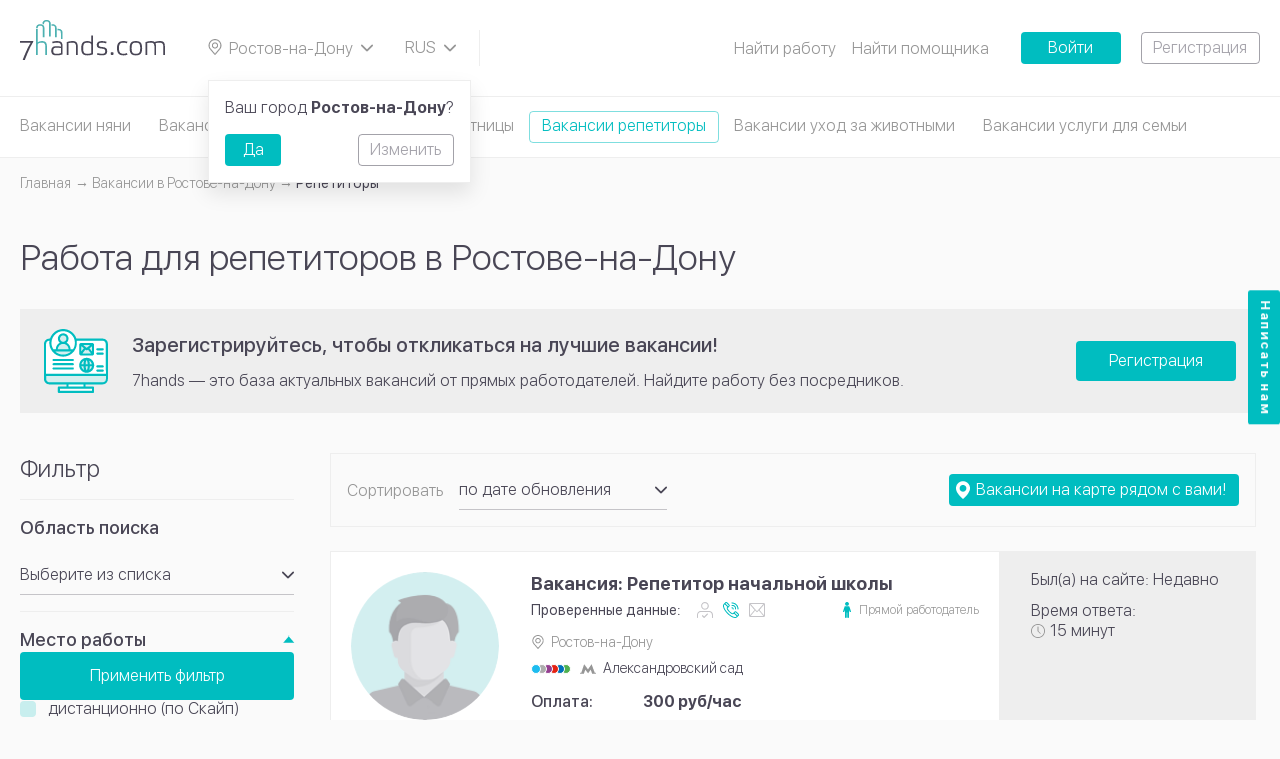

--- FILE ---
content_type: text/html; charset=UTF-8
request_url: https://7hands.com/rostov-on-don/poisk-raboty/repetitory
body_size: 11946
content:
<!DOCTYPE html>
<html lang="ru">
<head>
    <meta charset="utf-8">
    <meta http-equiv="X-UA-Compatible" content="ie=edge">

    <title>    Работа для репетиторов в Ростове-на-Дону - вакансии без посредников
</title>

    <meta name="description" content="    🎓 Свежие вакансии для репетиторов от прямых работодателей в Ростове-на-Дону! Найдите работу или подработку репетитором рядом с домом! Удобный поиск работы по метро, городу или на карте.
">
    <meta name="viewport" content="width=device-width, initial-scale=1, user-scalable=no">
    <meta name="csrf-token" content="INkgMVF9lTiDmITlODlOCJ8FJDvE81TSw4kBQsRl">
    <meta name="_socket_user" content="">
    <meta name="_user" content="">
    <meta name="_app_host" content="7hands.com">
    <meta name="_locate" content="rostov-on-don">

        <script type="application/ld+json">{"@context":"http:\/\/schema.org","@type":"BreadcrumbList","itemListElement":[{"@type":"ListItem","position":1,"item":{"@id":"https:\/\/7hands.com\/rostov-on-don","name":"\u0413\u043b\u0430\u0432\u043d\u0430\u044f","image":null}},{"@type":"ListItem","position":2,"item":{"@id":"https:\/\/7hands.com\/rostov-on-don\/poisk-raboty","name":"\u0412\u0430\u043a\u0430\u043d\u0441\u0438\u0438 \u0432 Ростове-на-Дону","image":null}},{"@type":"ListItem","position":3,"item":{"@id":"https:\/\/7hands.com\/rostov-on-don\/poisk-raboty\/repetitory","name":"\u0420\u0435\u043f\u0435\u0442\u0438\u0442\u043e\u0440\u044b","image":null}}]}</script>

    
    <meta property="og:title" content="    Работа для репетиторов в Ростове-на-Дону - вакансии без посредников
"/>
    <meta property="og:description" content="    🎓 Свежие вакансии для репетиторов от прямых работодателей в Ростове-на-Дону! Найдите работу или подработку репетитором рядом с домом! Удобный поиск работы по метро, городу или на карте.
"/>
    <meta property="og:image" content="https://7hands.com/img/zMuzOisz.svg"/>
    <meta property="og:url" content="https://7hands.com/rostov-on-don/poisk-raboty/repetitory"/>
    <meta property="og:type" content="website"/>
    <meta name="theme-color" content="#000000">

    <link rel="icon" href="https://7hands.com/img/favicon.svg" type="image/svg+xml">
    <link rel="mask-icon" href="https://7hands.com/img/mask-icon.svg" color="#5bbad5">
    <link rel="manifest" href="https://7hands.com/manifest.json">

    <link rel="apple-touch-icon-precomposed" href="https://7hands.com/img/apple-touch-icon-precomposed.png">
    <link rel="apple-touch-icon" sizes="152x152" href="https://7hands.com/img/touch-icon-ipad.png">
    <link rel="apple-touch-icon" sizes="180x180" href="https://7hands.com/img/touch-icon-iphone-retina.png">
    <link rel="apple-touch-icon" sizes="167x167" href="https://7hands.com/img/touch-icon-ipad-pro.png">

    <!-- Styles -->
    <link href="/css/app.css?id=b6825355491e70c31f3f" rel="stylesheet">

            <link rel="canonical" href="https://7hands.com/rostov-on-don/poisk-raboty/repetitory">
    
    
    <!-- Google Tag Manager -->
    <script>(function(w,d,s,l,i){w[l]=w[l]||[];w[l].push({'gtm.start':
    new Date().getTime(),event:'gtm.js'});var f=d.getElementsByTagName(s)[0],
    j=d.createElement(s),dl=l!='dataLayer'?'&l='+l:'';j.async=true;j.src=
    'https://www.googletagmanager.com/gtm.js?id='+i+dl;f.parentNode.insertBefore(j,f);
    })(window,document,'script','dataLayer','GTM-KV8HNXG');</script>
    <!-- End Google Tag Manager -->

            <style>
            .js-infinite-scroll,
            .catalog-tags {
                display: none;
            }
            ymaps canvas {
                -webkit-filter: grayscale(100%);
            }
        </style>
    </head>
<body>
<!-- Google Tag Manager (noscript) -->
<noscript><iframe src="https://www.googletagmanager.com/ns.html?id=GTM-KV8HNXG"
height="0" width="0" style="display:none;visibility:hidden"></iframe></noscript>
<!-- End Google Tag Manager (noscript) -->
<noindex>
    <noscript>
        <div class="no-script-warning">
            К сожалению, ваш браузер <strong>не поддерживает</strong> JavaScript.
                    Пожалуйста, обновите ваш браузер
                    или включите поддержку JavaScript для корректного отображения страницы.
        </div>
    </noscript>
</noindex>

    <header
        class="header js-header ">
        <a href="https://7hands.com/rostov-on-don" class="header__logo">
        	<picture>
			    <source srcset="https://7hands.com/img/logo-mobile.svg" media="(max-width: 799px)">
			    <source srcset="https://7hands.com/img/zMuzOisz.svg">
			    <img src="https://7hands.com/img/zMuzOisz.svg" alt="7Hands">
			</picture>
        </a>
        <a href="#cityPopup" class="header__city select-box js-popup-toggle">
            <svg class="info-icon">
                <use xlink:href="https://7hands.com/img/3taGJCSW.svg#infoIconPin"></use>
            </svg>
            <span>
            Ростов-на-Дону
            </span>
            <svg class="select-box__icon">
                <use xlink:href="https://7hands.com/img/3taGJCSW.svg#chevronDown"></use>
            </svg>
        </a>

                            
        

        <div class="header__lang select-box js-select-box">
            <svg class="select-box__icon">
                <use xlink:href="https://7hands.com/img/3taGJCSW.svg#chevronDown"></use>
            </svg>
            <div class="select-box__options js-select-box-options">
                <form method="POST" action="https://7hands.com/locale">
                    <input type="hidden" name="_token" value="INkgMVF9lTiDmITlODlOCJ8FJDvE81TSw4kBQsRl">                                            <label class="select-box__option js-select-box-option">
                            <input
                                type="radio"
                                name="locale"
                                value="1"
                                                                 checked                             >
                            <span class="js-select-box-toggle">
                                RUS
                            </span>
                        </label>
                                            <label class="select-box__option js-select-box-option">
                            <input
                                type="radio"
                                name="locale"
                                value="2"
                                 onchange="this.form.submit();"                                                             >
                            <span class="js-select-box-toggle">
                                EN
                            </span>
                        </label>
                                    </form>
            </div>
        </div>

        <div class="header__search">
    <a href="#headerMenu" class="header__menu-toggle js-dropdown-toggle">
        <span class="t"></span>
        <span class="c"></span>
        <span class="b"></span>
    </a>
    
</div>

        <ul class="header__menu js-dropdown-content" id="headerMenu">
        
            
                                                                <li>
                                                    <a href="https://7hands.com/rostov-on-don/poisk-raboty">Найти работу</a>
                                            </li>
                            
                    
            
                                                                <li>
                                                    <a href="https://7hands.com/rostov-on-don/poisk-rabotnikov">Найти помощника</a>
                                            </li>
                            
                    
                            <li class="tooltip js-tooltip">
                    <a href="#" class="header__submenu-toggle-icon js-tooltip-toggle"></a>
                    <ul class="header__submenu--mod header__submenu tooltip__popup js-tooltip-popup">
            
                                                                <li>
                                                    <a href="https://7hands.com/o-servise">О сервисе</a>
                                            </li>
                            
                    
            
                                                                <li>
                                            </li>
                            
                    
            
                                                                <li>
                                                    <a href="https://7hands.com/rostov-on-don/detskiye-tsentry">Детские центры</a>
                                            </li>
                            
                    
            
                                                                <li>
                                                    <a href="https://7hands.com/stati">Статьи</a>
                                            </li>
                            
                    
            
                                                                <li>
                                                    <a href="https://7hands.com/o-servise/obshchaya_informatsiya_o_bezopasnosti">Безопасность</a>
                                            </li>
                            
                                </ul>
                </li>
                        </ul>

                    <a href="https://7hands.com/login"
               class="button button--solid button--solid-accent button--width">Войти</a>
            <a href="https://7hands.com/register"
               class="button button--outline button--outline-primary button--ml">Регистрация</a>
            </header>
    <div class="header-categories">
        <div class="page-container">
                            <a href="https://7hands.com/rostov-on-don/poisk-raboty/nyanya"
                   class="header-category ">
                    Вакансии няни
                </a>
                            <a href="https://7hands.com/rostov-on-don/poisk-raboty/sidelka"
                   class="header-category ">
                    Вакансии сиделки
                </a>
                            <a href="https://7hands.com/rostov-on-don/poisk-raboty/domrabotnicy"
                   class="header-category ">
                    Вакансии домработницы
                </a>
                            <a href="https://7hands.com/rostov-on-don/poisk-raboty/repetitory"
                   class="header-category  is-active ">
                    Вакансии репетиторы
                </a>
                            <a href="https://7hands.com/rostov-on-don/poisk-raboty/uhod-za-zhivotnymi"
                   class="header-category ">
                    Вакансии уход за животными
                </a>
                            <a href="https://7hands.com/rostov-on-don/poisk-raboty/dlya-doma-i-semi"
                   class="header-category ">
                    Вакансии услуги для семьи
                </a>
                    </div>
    </div>
    <div class="page-wrap">
        <div class="page-container">
                <ul class="breadcrumbs">
        
                            <li><a class="link" href="https://7hands.com/rostov-on-don"><span class="link__text">Главная</span></a></li>
            
        
                            <li><a class="link" href="https://7hands.com/rostov-on-don/poisk-raboty"><span class="link__text">Вакансии в Ростове-на-Дону</span></a></li>
            
        
                            <li>Репетиторы</li>
            
            </ul>


            <h1>    Работа для репетиторов в Ростове-на-Дону
</h1>
                        <article class="page-note page-note--vacancy">
            <img src="https://7hands.com/img/138VUPAd.svg" alt="" class="page-note__image">
            <div class="page-note__text">
                <span class="page-note__title h3">Зарегистрируйтесь, чтобы откликаться на лучшие вакансии!</span>
                <p>
                    7hands — это база актуальных вакансий от прямых работодателей. Найдите работу без посредников.
                </p>
            </div>
                            <a href="https://7hands.com/register" class="page-note__button button button--solid button--solid-large button--solid-accent">Регистрация</a>
                    </article>
                    <a href="javascript:void(0)" data-text-active="Скрыть фильтр"
       data-text-inactive="Показать фильтр"
       class="catalog-filter__toggle--main catalog-filter__toggle button button--solid button--solid-large button--solid-accent js-catalog-filter-toggle">
        Показать фильтр
    </a>
            <div class="catalog-layout layout-wrap layout-wrap--main">
                            <div class="catalog-layout__filter">
            <form action="https://7hands.com/rostov-on-don/poisk-raboty/repetitory" class="catalog-filter js-catalog-filter js-filter" method="POST"
                  enctype="multipart/form-data">
                <input type="hidden" name="_token" value="INkgMVF9lTiDmITlODlOCJ8FJDvE81TSw4kBQsRl">                <input type="hidden" id="use_geolocation" value="">
                <input type="hidden" name="filter" value="yes">
                <div class="catalog-filter__wrap">
                    <div class="catalog-filter__heading">
                        <div class="catalog-filter__title h2">Фильтр</div>
                                            </div>
                    <div class="dropdown-item">
        <div class="dropdown-item__toggle dropdown-item__toggle--title h6">Область поиска</div>
        <div class="dropdown-item__wrap is-active">
            <div class="dropdown-item__content">
                <div class="catalog-filter__select select-box js-select-box">
                    <svg class="select-box__icon">
                      <use xlink:href="https://7hands.com/img/2AaSisSc.svg#chevronDown"></use>
                    </svg>
                    <div class="select-box__options js-select-box-options">
                        <label class="select-box__option js-select-box-option">
                                                        <input  checked  type="radio" name="metro_districts" value="https://7hands.com/rostov-on-don/poisk-raboty/repetitory">
                            <span class="js-select-box-toggle">Выберите из списка</span>
                        </label>
                                                <label class="select-box__option js-select-box-option">
                                                        <input  type="radio" name="metro_districts" value="https://7hands.com/rostov-on-don/poisk-raboty/repetitory/voroshilovskij">
                            <span class="js-select-box-toggle">Ворошиловский</span>
                        </label>
                                                <label class="select-box__option js-select-box-option">
                                                        <input  type="radio" name="metro_districts" value="https://7hands.com/rostov-on-don/poisk-raboty/repetitory/zheleznodorozhnyj">
                            <span class="js-select-box-toggle">Железнодорожный</span>
                        </label>
                                                <label class="select-box__option js-select-box-option">
                                                        <input  type="radio" name="metro_districts" value="https://7hands.com/rostov-on-don/poisk-raboty/repetitory/kirovskij">
                            <span class="js-select-box-toggle">Кировский</span>
                        </label>
                                                <label class="select-box__option js-select-box-option">
                                                        <input  type="radio" name="metro_districts" value="https://7hands.com/rostov-on-don/poisk-raboty/repetitory/leninskij">
                            <span class="js-select-box-toggle">Ленинский</span>
                        </label>
                                                <label class="select-box__option js-select-box-option">
                                                        <input  type="radio" name="metro_districts" value="https://7hands.com/rostov-on-don/poisk-raboty/repetitory/oktyabrskij">
                            <span class="js-select-box-toggle">Октябрьский</span>
                        </label>
                                                <label class="select-box__option js-select-box-option">
                                                        <input  type="radio" name="metro_districts" value="https://7hands.com/rostov-on-don/poisk-raboty/repetitory/pervomajskij">
                            <span class="js-select-box-toggle">Первомайский</span>
                        </label>
                                                <label class="select-box__option js-select-box-option">
                                                        <input  type="radio" name="metro_districts" value="https://7hands.com/rostov-on-don/poisk-raboty/repetitory/proletarskij">
                            <span class="js-select-box-toggle">Пролетарский</span>
                        </label>
                                                <label class="select-box__option js-select-box-option">
                                                        <input  type="radio" name="metro_districts" value="https://7hands.com/rostov-on-don/poisk-raboty/repetitory/sovetskij">
                            <span class="js-select-box-toggle">Советский</span>
                        </label>
                                            </div>
                </div>
            </div>
        </div>
    </div>

                    <div class="catalog-filter__always-visible">
                                                                    </div>
                                            <div class="dropdown-item">
        <a href="#place-of-work"
           class="dropdown-item__toggle h6 js-dropdown-toggle is-active">
            Место работы
        </a>
                    <div class="dropdown-item__wrap js-dropdown-content  is-active"
                id="place-of-work">
                <div class="dropdown-item__content">
                    <div class="catalog-filter__controls layout-wrap">
                                                    <div class="catalog-filter__switch">
                                <label class="switch-box switch-box--check">
                                    <input type="checkbox" name="params[213][]" value="741"
                                        class="js-filter-param"  >
                                    <span class="switch-box__icon"></span>
                                    <span class="switch-box__caption">на дому у репетитора</span>
                                </label>
                            </div>
                                                    <div class="catalog-filter__switch">
                                <label class="switch-box switch-box--check">
                                    <input type="checkbox" name="params[213][]" value="744"
                                        class="js-filter-param"  >
                                    <span class="switch-box__icon"></span>
                                    <span class="switch-box__caption">дистанционно (по Скайп)</span>
                                </label>
                            </div>
                                                    <div class="catalog-filter__switch">
                                <label class="switch-box switch-box--check">
                                    <input type="checkbox" name="params[213][]" value="1791"
                                        class="js-filter-param"  >
                                    <span class="switch-box__icon"></span>
                                    <span class="switch-box__caption">с выездом к ученику</span>
                                </label>
                            </div>
                                            </div>
                </div>
            </div>
            </div>

                                            <div class="dropdown-item">
        <a href="#dlya-kogo"
           class="dropdown-item__toggle h6 js-dropdown-toggle is-active">
            Для кого
        </a>
                    <div class="dropdown-item__wrap js-dropdown-content  is-active"
                id="dlya-kogo">
                <div class="dropdown-item__content">
                    <div class="catalog-filter__controls layout-wrap">
                                                    <div class="catalog-filter__switch">
                                <label class="switch-box switch-box--check">
                                    <input type="checkbox" name="params[225][]" value="781"
                                        class="js-filter-param"  >
                                    <span class="switch-box__icon"></span>
                                    <span class="switch-box__caption">дошкольники</span>
                                </label>
                            </div>
                                                    <div class="catalog-filter__switch">
                                <label class="switch-box switch-box--check">
                                    <input type="checkbox" name="params[225][]" value="786"
                                        class="js-filter-param"  >
                                    <span class="switch-box__icon"></span>
                                    <span class="switch-box__caption">4 - 11 класс</span>
                                </label>
                            </div>
                                                    <div class="catalog-filter__switch">
                                <label class="switch-box switch-box--check">
                                    <input type="checkbox" name="params[225][]" value="794"
                                        class="js-filter-param"  >
                                    <span class="switch-box__icon"></span>
                                    <span class="switch-box__caption">студенты и взрослые</span>
                                </label>
                            </div>
                                                    <div class="catalog-filter__switch">
                                <label class="switch-box switch-box--check">
                                    <input type="checkbox" name="params[225][]" value="1792"
                                        class="js-filter-param"  >
                                    <span class="switch-box__icon"></span>
                                    <span class="switch-box__caption">1-3 класс</span>
                                </label>
                            </div>
                                                    <div class="catalog-filter__switch">
                                <label class="switch-box switch-box--check">
                                    <input type="checkbox" name="params[225][]" value="1793"
                                        class="js-filter-param"  >
                                    <span class="switch-box__icon"></span>
                                    <span class="switch-box__caption">подготовка к ЕГЭ</span>
                                </label>
                            </div>
                                                    <div class="catalog-filter__switch">
                                <label class="switch-box switch-box--check">
                                    <input type="checkbox" name="params[225][]" value="1894"
                                        class="js-filter-param"  >
                                    <span class="switch-box__icon"></span>
                                    <span class="switch-box__caption">подготовка к ОГЭ (ГИА)</span>
                                </label>
                            </div>
                                                    <div class="catalog-filter__switch">
                                <label class="switch-box switch-box--check">
                                    <input type="checkbox" name="params[225][]" value="1901"
                                        class="js-filter-param"  >
                                    <span class="switch-box__icon"></span>
                                    <span class="switch-box__caption">подготовка к олимпиаде</span>
                                </label>
                            </div>
                                                    <div class="catalog-filter__switch">
                                <label class="switch-box switch-box--check">
                                    <input type="checkbox" name="params[225][]" value="1903"
                                        class="js-filter-param"  >
                                    <span class="switch-box__icon"></span>
                                    <span class="switch-box__caption">подготовка к экзаменам</span>
                                </label>
                            </div>
                                            </div>
                </div>
            </div>
            </div>

                                            <div class="dropdown-item">
        <a href="#obshchie-predmety"
           class="dropdown-item__toggle h6 js-dropdown-toggle ">
            Общие предметы
        </a>
                    <div class="dropdown-item__wrap js-dropdown-content "
                id="obshchie-predmety">
                <div class="dropdown-item__content">
                    <div class="catalog-filter__controls layout-wrap">
                        <div id="filter_tags_223">
                                                    </div>
                        <a href="#obshchie-predmetyFilterPopup"
                        class="button button--outline button--outline-accent js-popup-toggle">
                            Выбрать
                        </a>
                    </div>
                </div>
            </div>
            </div>
    
                                            <div class="dropdown-item">
        <a href="#foreign-language"
           class="dropdown-item__toggle h6 js-dropdown-toggle ">
            Иностранные языки
        </a>
                    <div class="dropdown-item__wrap js-dropdown-content "
                id="foreign-language">
                <div class="dropdown-item__content">
                    <div class="catalog-filter__controls layout-wrap">
                        <div id="filter_tags_224">
                                                    </div>
                        <a href="#foreign-languageFilterPopup"
                        class="button button--outline button--outline-accent js-popup-toggle">
                            Выбрать
                        </a>
                    </div>
                </div>
            </div>
            </div>
    
                                            <div class="dropdown-item">
        <a href="#muzyka"
           class="dropdown-item__toggle h6 js-dropdown-toggle ">
            Музыка
        </a>
                    <div class="dropdown-item__wrap js-dropdown-content "
                id="muzyka">
                <div class="dropdown-item__content">
                    <div class="catalog-filter__controls layout-wrap">
                        <div id="filter_tags_222">
                                                    </div>
                        <a href="#muzykaFilterPopup"
                        class="button button--outline button--outline-accent js-popup-toggle">
                            Выбрать
                        </a>
                    </div>
                </div>
            </div>
            </div>
    
                                            <div class="dropdown-item">
        <a href="#guestPopup"
           class="dropdown-item__toggle h6 js-popup-toggle ">
            Дополнительно
        </a>
            </div>

                                                                                <div class="dropdown-item">
        <a href="#salary" class="dropdown-item__toggle h6 js-dropdown-toggle is-active">
            Цена услуги
        </a>
        <div class="dropdown-item__wrap js-dropdown-content is-active" id="salary">
            <div class="dropdown-item__content">

                                    <div class="catalog-filter__switch">
                        <label class="switch-box switch-box--check">
                            <input class="js-filter-param" type="checkbox" name="params[salary_agreement]"
                                   value="1" >
                            <span class="switch-box__icon"></span>
                            <span class="switch-box__caption">по договоренности</span>
                        </label>
                    </div>
                
                <div class="catalog-filter__range">
                    <div class="catalog-filter__range-group">
                        от
                        <input type="number" name="params[salary_from]" min="0"
                               placeholder=""
                               value=""
                               class="input-field input-field--rounded js-filter-param" >
                    </div>
                    <div class="catalog-filter__range-group">
                        до
                        <input type="number" name="params[salary_to]" min="0"
                               placeholder=""
                               value=""
                               class="input-field input-field--rounded js-filter-param" >
                        руб/ч
                    </div>
                </div>
            </div>
        </div>
    </div>
                                <div class="dropdown-item">
        <div class="catalog-filter__controls layout-wrap">
            <div class="catalog-filter__switch">
                <label class="switch-box switch-box--check">
                    <input class="js-filter-param" type="checkbox" name="params[without_agencies]" value="1" >
                    <span class="switch-box__icon"></span>
                    <span class="switch-box__caption">скрыть кадровые агентства</span>
                </label>
            </div>
        </div>
    </div>
                                            <div class="catalog-filter__buttons">
                                                    <button type="submit" href="#guestPopup" class="button button--solid button--solid-large button--solid-accent js-popup-toggle">
                                                    <div class="loader"></div>
                            <span class="caption">Применить фильтр</span>
                        </button>
                        <a href="https://7hands.com/rostov-on-don/poisk-raboty/repetitory"
                           class="catalog-filter__reset button button--outline button--outline-large button--outline-primary">Сбросить фильтр</a>

                        
                    </div>
                </div>
            </form>
        </div>
                        
                <div class="catalog-layout__main catalog-layout-items">
                        
                                            <div class="catalog-controls layout-wrap">    <div class="catalog-controls__sorting catalog-controls__sorting--main">
        <div class="catalog-controls__sorting-caption">Сортировать</div>
        <div class="catalog-controls__sorting-select select-box js-select-box is-selected">
            <svg class="select-box__icon">
                <use xlink:href="https://7hands.com/img/2AaSisSc.svg#chevronDown"></use>
            </svg>
            <div class="select-box__options js-select-box-options js-catalog-sort">
                <label class="select-box__option js-select-box-option">
                    <input type="radio" name="catalogSorting"
                           value="updated" checked>
                    <span class="js-select-box-toggle">по дате обновления</span>
                </label>
                <label class="select-box__option js-select-box-option">
                    <input type="radio" name="catalogSorting" value="rating" >
                    <span class="js-select-box-toggle">по рейтингу</span>
                </label>
            </div>
        </div>
    </div>
            <a href="#guestPopup" class="catalog-controls__button button button--solid button--solid-accent js-popup-toggle">
            <svg class="button__icon button__icon--pin">
                <use xlink:href="https://7hands.com/img/2AaSisSc.svg#pin_white"></use>
            </svg>
            <span class="catalog-controls__button-text catalog-controls__button-text--main">Вакансии на карте рядом с вами!</span>
            <span class="catalog-controls__button-text catalog-controls__button-text--mobile">На карте</span>
        </a>
    
    <a href="javascript:void(0)" data-text-active="Скрыть фильтр"
       data-text-inactive="Показать фильтр"
       class="catalog-filter__toggle--mobile catalog-filter__toggle button button--solid button--solid-large button--solid-accent js-catalog-filter-toggle">
        Показать фильтр
    </a>
</div>
                    <div class="js-items-block">
                            <div class="page-block--rel page-block page-section layout-wrap  js-catalog-item"
         data-worksheet="91678">
        <div class="v21-user-card user-card profile-card">
            <div class="v21-user-card__content profile-card__content page-block__content">
                <div class="v21-user-card__visual user-card__visual profile-card__visual">
                                            <div class="v21-user-card__image user-card__image profile-card__image">
                                                                                </div>
                                        <div>
                        <div class="v21-user-card__rating-stars profile-card__rating-stars rating-stars">
                            <div class="rating-stars__item  is-full">
        <svg>
            <use xlink:href="https://7hands.com/img/2AaSisSc.svg#ratingStarLeft"></use>
        </svg>
        <svg>
            <use xlink:href="https://7hands.com/img/2AaSisSc.svg#ratingStarRight"></use>
        </svg>
    </div>
                    <div class="rating-stars__item  is-full">
        <svg>
            <use xlink:href="https://7hands.com/img/2AaSisSc.svg#ratingStarLeft"></use>
        </svg>
        <svg>
            <use xlink:href="https://7hands.com/img/2AaSisSc.svg#ratingStarRight"></use>
        </svg>
    </div>
                    <div class="rating-stars__item  is-half">
        <svg>
            <use xlink:href="https://7hands.com/img/2AaSisSc.svg#ratingStarLeft"></use>
        </svg>
        <svg>
            <use xlink:href="https://7hands.com/img/2AaSisSc.svg#ratingStarRight"></use>
        </svg>
    </div>
                    <div class="rating-stars__item  ">
        <svg>
            <use xlink:href="https://7hands.com/img/2AaSisSc.svg#ratingStarLeft"></use>
        </svg>
        <svg>
            <use xlink:href="https://7hands.com/img/2AaSisSc.svg#ratingStarRight"></use>
        </svg>
    </div>
                    <div class="rating-stars__item  ">
        <svg>
            <use xlink:href="https://7hands.com/img/2AaSisSc.svg#ratingStarLeft"></use>
        </svg>
        <svg>
            <use xlink:href="https://7hands.com/img/2AaSisSc.svg#ratingStarRight"></use>
        </svg>
    </div>
                        </div>
                        <div class="v21-user-card__contact user-card__info-item">
    <svg class="info-icon">
        <use xlink:href="https://7hands.com/img/2AaSisSc.svg#infoIconUser"></use>
    </svg>
    <span>Виктория</span>
</div>
                    </div>
                </div>
                <div class="profile-card__text">
                    <h2 class="v21-user-card__name profile-card__name h5">
        <a href="https://7hands.com/rostov-on-don/poisk-raboty/repetitory/91678" class="link"  target="_blank" >
        <span class="link__text">
            Вакансия: Репетитор начальной школы
        </span>
    </a>
</h2>
                    <div class="v21-user-card__specs">
            <div class="v21-user-card__checked">
                <div class="v21-user-card__checked-title">Проверенные данные:</div>
                <ul class="v21-user-card__checked-list">

                        <li class="tooltip js-tooltip">
                            <div class="v21-user-card__checked-item js-tooltip-toggle ">
                                <svg width="16" height="16">
                                    <use xlink:href="https://7hands.com/img/2AaSisSc.svg#userChecked6"></use>
                                </svg>
                            </div>
                                                            <div class="tooltip__popup js-tooltip-popup">Проверенный работодатель</div>
                                                    </li>

                    
                        <li class="tooltip js-tooltip">
                            <div class="v21-user-card__checked-item js-tooltip-toggle is-active">
                                <svg width="16" height="16">
                                    <use xlink:href="https://7hands.com/img/2AaSisSc.svg#userChecked3"></use>
                                </svg>
                            </div>
                            <div class="tooltip__popup js-tooltip-popup">Телефон</div>
                        </li>
                        <li class="tooltip js-tooltip">
                            <div class="v21-user-card__checked-item js-tooltip-toggle ">
                                <svg width="16" height="14">
                                    <use xlink:href="https://7hands.com/img/2AaSisSc.svg#userChecked4"></use>
                                </svg>
                            </div>
                            <div class="tooltip__popup js-tooltip-popup">E-mail</div>
                        </li>

                </ul>
            </div>
                            <div class="v21-user-card__type">
                    <svg width="8" height="16">
                        <use xlink:href="https://7hands.com/img/2AaSisSc.svg#userType"></use>
                    </svg>
                    <span class="text-muted">Прямой работодатель</span>
                </div>
                    </div>
                        <div class="v21-user-card__info-item user-card__info-item">
        <svg class="info-icon">
            <use xlink:href="https://7hands.com/img/2AaSisSc.svg#infoIconPin"></use>
        </svg>
        <span class="text-muted">
            Ростов-на-Дону
        </span>
            </div>
                    <div class="v21-user-card__metro v21-user-card__info-item user-card__metro user-card__info-item">
                    <ul class="user-card__metro-dots">
                                    <li style="background: #4FB04F;"></li>
                                    <li style="background: #0072BA;"></li>
                                    <li style="background: #E42313;"></li>
                                    <li style="background: #943E90;"></li>
                                    <li style="background: #ADACAC;"></li>
                                    <li style="background: #1EBCEF;"></li>
                            </ul>
                <svg class="user-card__metro-icon">
            <use xlink:href="https://7hands.com/img/2AaSisSc.svg#regIconMetro"></use>
        </svg>
        <span>
            Александровский сад
        </span>
    </div>
                    <div class="v21-user-card__stats layout-wrap">
            <div class="v21-user-card__stats-entry profile-personal__entry layout-wrap">
                <div class="v21-user-card__caption profile-personal__caption">
                                            Оплата:
                                    </div>
                <div class="profile-personal__data">
                    <strong>
                                                    300 руб/час
                                            </strong>
                </div>
            </div>
        </div>
                                                <div class="v21-user-card__personal--exp v21-user-card__personal user-card__personal profile-personal">
                                                                                                <div class="profile-personal__entry profile-personal__entry--mod layout-wrap">
            <div class="profile-personal__caption">Для кого</div>
            <div class="profile-personal__data">
                                                                                <span class="button button--tag">1-3 класс</span>
                                                </div>
        </div>
    
                                                                                                                                                                                                                                                        <div class="profile-personal__entry profile-personal__entry--mod layout-wrap">
            <div class="profile-personal__caption">Опыт работы</div>
            <div class="profile-personal__data">
                                                                                <span class="button button--tag">4 - 6 лет</span>
                                                </div>
        </div>
    
                                                                                                                                                </div>
                                        <div class="v21-user-card__personal--desc v21-user-card__personal user-card__personal profile-personal">
            <div class="profile-personal__entry">
                <div class="profile-personal__data">
                    <div>
                        <span class="js-crop-text" data-crop-lines="3">Выполнение домашних заданий в рамках программы Школа России. Уровень подготовки ребенка на 4. Ребенок скромный.</span> <a href="https://7hands.com/rostov-on-don/poisk-raboty/repetitory/91678" target="_blank" class="link"><span class="link__text">подробнее</span></a>
                    </div>
                </div>
            </div>
        </div>
                    </div>
            </div>
                    </div>
        <div class="v21-user-activity user-activity page-block__content">
            <div class="v21-user-activity__stats user-activity__stats">
                                    <div class="v21-user-activity__stats-entry--visited v21-user-activity__stats-entry user-activity__stats-entry">
        Был(а) на сайте: Недавно
    </div>
                                <div class="v21-user-activity__stats-entry user-activity__stats-entry">
    <span>Время ответа:</span>
    <span class="v21-user-activity__time">
        <svg width="14" height="14">
            <use xlink:href="https://7hands.com/img/2AaSisSc.svg#infoIconClock"></use>
        </svg>
        <span>
                            15 минут
                    </span>
    </span>
</div>
            </div>
            <div class="v21-user-activity__buttons user-activity__buttons">
                <div class="user-activity__icons">
                    <a href="#guestPopup" class="v21-user-activity__favorite user-activity__icons-item js-popup-toggle"
       title="В избранное">
        <svg>
            <use xlink:href="https://7hands.com/img/catalog-icons.svg#favorite"></use>
        </svg>
    </a>
                    <a href="#guestPopup" class="v21-user-activity__icons-item user-activity__icons-item js-popup-toggle" title="Позвонить на +7 (929) ХХХ-ХХ-ХХ">
        <svg>
            <use xlink:href="https://7hands.com/img/catalog-icons.svg#call"></use>
        </svg>
    </a>
                </div>
                <a href="#guestPopup" class="v21-user-activity__chat button button--solid button--solid-large button--solid-accent js-popup-toggle">Пригласить в чат</a>
            </div>
        </div>
    </div>
        
    
    
    
    
    <div class="page-block--rel page-block page-section layout-wrap  js-catalog-item"
         data-worksheet="55212">
        <div class="v21-user-card user-card profile-card">
            <div class="v21-user-card__content profile-card__content page-block__content">
                <div class="v21-user-card__visual user-card__visual profile-card__visual">
                                            <div class="v21-user-card__image user-card__image profile-card__image">
                                                                                </div>
                                        <div>
                        <div class="v21-user-card__rating-stars profile-card__rating-stars rating-stars">
                            <div class="rating-stars__item  is-full">
        <svg>
            <use xlink:href="https://7hands.com/img/2AaSisSc.svg#ratingStarLeft"></use>
        </svg>
        <svg>
            <use xlink:href="https://7hands.com/img/2AaSisSc.svg#ratingStarRight"></use>
        </svg>
    </div>
                    <div class="rating-stars__item  is-full">
        <svg>
            <use xlink:href="https://7hands.com/img/2AaSisSc.svg#ratingStarLeft"></use>
        </svg>
        <svg>
            <use xlink:href="https://7hands.com/img/2AaSisSc.svg#ratingStarRight"></use>
        </svg>
    </div>
                    <div class="rating-stars__item  is-full">
        <svg>
            <use xlink:href="https://7hands.com/img/2AaSisSc.svg#ratingStarLeft"></use>
        </svg>
        <svg>
            <use xlink:href="https://7hands.com/img/2AaSisSc.svg#ratingStarRight"></use>
        </svg>
    </div>
                    <div class="rating-stars__item  is-half">
        <svg>
            <use xlink:href="https://7hands.com/img/2AaSisSc.svg#ratingStarLeft"></use>
        </svg>
        <svg>
            <use xlink:href="https://7hands.com/img/2AaSisSc.svg#ratingStarRight"></use>
        </svg>
    </div>
                    <div class="rating-stars__item  ">
        <svg>
            <use xlink:href="https://7hands.com/img/2AaSisSc.svg#ratingStarLeft"></use>
        </svg>
        <svg>
            <use xlink:href="https://7hands.com/img/2AaSisSc.svg#ratingStarRight"></use>
        </svg>
    </div>
                        </div>
                        <div class="v21-user-card__contact user-card__info-item">
    <svg class="info-icon">
        <use xlink:href="https://7hands.com/img/2AaSisSc.svg#infoIconUser"></use>
    </svg>
    <span>Андрей</span>
</div>
                    </div>
                </div>
                <div class="profile-card__text">
                    <h2 class="v21-user-card__name profile-card__name h5">
        <a href="https://7hands.com/rostov-on-don/poisk-raboty/repetitory/55212" class="link"  target="_blank" >
        <span class="link__text">
            Вакансия: Английский язык
        </span>
    </a>
</h2>
                    <div class="v21-user-card__specs">
            <div class="v21-user-card__checked">
                <div class="v21-user-card__checked-title">Проверенные данные:</div>
                <ul class="v21-user-card__checked-list">

                        <li class="tooltip js-tooltip">
                            <div class="v21-user-card__checked-item js-tooltip-toggle ">
                                <svg width="16" height="16">
                                    <use xlink:href="https://7hands.com/img/2AaSisSc.svg#userChecked6"></use>
                                </svg>
                            </div>
                                                            <div class="tooltip__popup js-tooltip-popup">Проверенный работодатель</div>
                                                    </li>

                    
                        <li class="tooltip js-tooltip">
                            <div class="v21-user-card__checked-item js-tooltip-toggle is-active">
                                <svg width="16" height="16">
                                    <use xlink:href="https://7hands.com/img/2AaSisSc.svg#userChecked3"></use>
                                </svg>
                            </div>
                            <div class="tooltip__popup js-tooltip-popup">Телефон</div>
                        </li>
                        <li class="tooltip js-tooltip">
                            <div class="v21-user-card__checked-item js-tooltip-toggle is-active">
                                <svg width="16" height="14">
                                    <use xlink:href="https://7hands.com/img/2AaSisSc.svg#userChecked4"></use>
                                </svg>
                            </div>
                            <div class="tooltip__popup js-tooltip-popup">E-mail</div>
                        </li>

                </ul>
            </div>
                            <div class="v21-user-card__type">
                    <svg width="8" height="16">
                        <use xlink:href="https://7hands.com/img/2AaSisSc.svg#userType"></use>
                    </svg>
                    <span class="text-muted">Прямой работодатель</span>
                </div>
                    </div>
                        <div class="v21-user-card__info-item user-card__info-item">
        <svg class="info-icon">
            <use xlink:href="https://7hands.com/img/2AaSisSc.svg#infoIconPin"></use>
        </svg>
        <span class="text-muted">
            Ростов-на-Дону
        </span>
            </div>
                                        <div class="v21-user-card__stats layout-wrap">
            <div class="v21-user-card__stats-entry profile-personal__entry layout-wrap">
                <div class="v21-user-card__caption profile-personal__caption">
                                            Оплата:
                                    </div>
                <div class="profile-personal__data">
                    <strong>
                                                    по договоренности
                                            </strong>
                </div>
            </div>
        </div>
                                                <div class="v21-user-card__personal--exp v21-user-card__personal user-card__personal profile-personal">
                                                                                                <div class="profile-personal__entry profile-personal__entry--mod layout-wrap">
            <div class="profile-personal__caption">Для кого</div>
            <div class="profile-personal__data">
                                                                                <span class="button button--tag">4 - 11 класс</span>
                                                </div>
        </div>
    
                                                                                                                                                                                                                                                        <div class="profile-personal__entry profile-personal__entry--mod layout-wrap">
            <div class="profile-personal__caption">Опыт работы</div>
            <div class="profile-personal__data">
                                                                                <span class="button button--tag">без опыта</span>
                                                                                                    <span class="button button--tag">1 - 3 года</span>
                                                </div>
        </div>
    
                                                                                                                                                </div>
                                        <div class="v21-user-card__personal--desc v21-user-card__personal user-card__personal profile-personal">
            <div class="profile-personal__entry">
                <div class="profile-personal__data">
                    <div>
                        <span class="js-crop-text" data-crop-lines="3">Заниматься онлайн с сыном, 10 лет. Идет по школьной программе, занятия для прогресса. Желательно заниматься в первой половине дня.</span> <a href="https://7hands.com/rostov-on-don/poisk-raboty/repetitory/55212" target="_blank" class="link"><span class="link__text">подробнее</span></a>
                    </div>
                </div>
            </div>
        </div>
                    </div>
            </div>
                    </div>
        <div class="v21-user-activity user-activity page-block__content">
            <div class="v21-user-activity__stats user-activity__stats">
                                    <div class="v21-user-activity__stats-entry--visited v21-user-activity__stats-entry user-activity__stats-entry">
        Был(а) на сайте: Недавно
    </div>
                                <div class="v21-user-activity__stats-entry user-activity__stats-entry">
    <span>Время ответа:</span>
    <span class="v21-user-activity__time">
        <svg width="14" height="14">
            <use xlink:href="https://7hands.com/img/2AaSisSc.svg#infoIconClock"></use>
        </svg>
        <span>
                            15 минут
                    </span>
    </span>
</div>
            </div>
            <div class="v21-user-activity__buttons user-activity__buttons">
                <div class="user-activity__icons">
                    <a href="#guestPopup" class="v21-user-activity__favorite user-activity__icons-item js-popup-toggle"
       title="В избранное">
        <svg>
            <use xlink:href="https://7hands.com/img/catalog-icons.svg#favorite"></use>
        </svg>
    </a>
                    <a href="#guestPopup" class="v21-user-activity__icons-item user-activity__icons-item js-popup-toggle" title="Позвонить на +7 (929) ХХХ-ХХ-ХХ">
        <svg>
            <use xlink:href="https://7hands.com/img/catalog-icons.svg#call"></use>
        </svg>
    </a>
                </div>
                <a href="#guestPopup" class="v21-user-activity__chat button button--solid button--solid-large button--solid-accent js-popup-toggle">Пригласить в чат</a>
            </div>
        </div>
    </div>


                                        
            <div class="catalog-load-more">
            <a href="https://7hands.com/rostov-on-don/poisk-raboty/repetitory?b_page=1"
               class="button button--solid button--solid-large button--solid-accent js-lazy-load"
               data-autoload = Y>
                Показать еще
            </a>
        </div>
        <div class="pagination">
            <div class="loader-ellips js-loading">
                <span class="loader-ellips__dot"></span>
                <span class="loader-ellips__dot"></span>
                <span class="loader-ellips__dot"></span>
                <span class="loader-ellips__dot"></span>
            </div>
        </div>
                        </div>
                        
                                <div class="page-block page-block__content seo-text">
            <h2>Вакансии репетитора в Ростове-на-Дону</h2>

<p>Работа репетитором в Ростове-на-Дону очень востребована. Конечно,спрос повышается в период подготовки к экзаменам, но и летом родители не хотят, чтобы ребенок растерял знания за время каникул. </p>

<p>Есть много сайтов для поиска учеников для репетиторства, но преимущества 7hands в том, что вы гарантированно получаете: </p>
<ul>
<li>лучшие вакансии репетитора в Ростове-на-Дону от прямых работодателей без посредников;</li>
<li>объявления, релевантные вашему опыту, знаниям, запросам; </li>
<li>только актуальную базу вакансий.</li>
</ul>

<p>Чтобы повысить шансы на успешное трудоустройство, важно максимально детально заполнить анкету на сайте (пол, возраст, опыт работы, специализация). Если у вас есть рекомендации с прошлого места, приложите к резюме соответствующие документы. Это также повышает лояльность со стороны работодателя.</p>

<p>На нашей платформе можно найти работу репетитором как для студентов, так и для опытных специалистов. Просматривайте объявления формата «требуется репетитор» и выбирайте наиболее подходящие под ваш запрос. С 7hands вы гарантированно найдете учеников для репетиторства.</p>
        </div>
                    </div>
            </div>
        </div>
    </div>
    <footer class="footer">
        <div class="footer__container page-container subscriptions-fields-styled">
            <div class="footer__column">
        <div class="footer__title h2">
            <a href="https://7hands.com/rostov-on-don/poisk-raboty">
                Вакансии
            </a>
        </div>
        <ul class="footer__menu">
                                                <li>
                        <a href="https://7hands.com/rostov-on-don/poisk-raboty/nyanya" class="menu__item-marked">
                            Няни
                        </a>
                    </li>
                                                                <li>
                        <a href="https://7hands.com/rostov-on-don/poisk-raboty/sidelka" class="menu__item-marked">
                            Сиделки
                        </a>
                    </li>
                                                                <li>
                        <a href="https://7hands.com/rostov-on-don/poisk-raboty/domrabotnicy" class="menu__item-marked">
                            Домработницы
                        </a>
                    </li>
                                                                <li>
                        <a href="https://7hands.com/rostov-on-don/poisk-raboty/repetitory" class="menu__item-marked">
                            Репетиторы
                        </a>
                    </li>
                                                                                                                
                                <li><a href="https://7hands.com/rostov-on-don/poisk-raboty/dlya-doma-i-semi/voditel">Водители</a></li>
                            
                                <li><a href="https://7hands.com/rostov-on-don/poisk-raboty/uhod-za-zhivotnymi/sobak">Выгул собак</a></li>
                            
                                <li><a href="https://7hands.com/rostov-on-don/poisk-raboty/uhod-za-zhivotnymi/kinolog">Кинологи</a></li>
                            
                                <li><a href="https://7hands.com/rostov-on-don/poisk-raboty/dlya-doma-i-semi/massazh">Массажисты</a></li>
                            
                                <li><a href="https://7hands.com/rostov-on-don/poisk-raboty/dlya-doma-i-semi/ohrannik">Охранники</a></li>
                            
                                <li><a href="https://7hands.com/rostov-on-don/poisk-raboty/uhod-za-zhivotnymi/perederzhka">Передержка животных</a></li>
                            
                                <li><a href="https://7hands.com/rostov-on-don/poisk-raboty/dlya-doma-i-semi/psiholog">Психологи</a></li>
                    </ul>
    </div>
            <div class="footer__column">
        <div class="footer__title h2">
            <a href="https://7hands.com/rostov-on-don/poisk-rabotnikov">
                Резюме
            </a>
        </div>
        <ul class="footer__menu">
                                                <li>
                        <a href="https://7hands.com/rostov-on-don/poisk-rabotnikov/nyanya" class="menu__item-marked">
                            Няни
                        </a>
                    </li>
                                                                <li>
                        <a href="https://7hands.com/rostov-on-don/poisk-rabotnikov/sidelka" class="menu__item-marked">
                            Сиделки
                        </a>
                    </li>
                                                                <li>
                        <a href="https://7hands.com/rostov-on-don/poisk-rabotnikov/domrabotnicy" class="menu__item-marked">
                            Домработницы
                        </a>
                    </li>
                                                                <li>
                        <a href="https://7hands.com/rostov-on-don/poisk-rabotnikov/repetitory" class="menu__item-marked">
                            Репетиторы
                        </a>
                    </li>
                                                                                                                
                                <li><a href="https://7hands.com/rostov-on-don/poisk-rabotnikov/dlya-doma-i-semi/voditel">Водители</a></li>
                            
                                <li><a href="https://7hands.com/rostov-on-don/poisk-rabotnikov/uhod-za-zhivotnymi/sobak">Выгул собак</a></li>
                            
                                <li><a href="https://7hands.com/rostov-on-don/poisk-rabotnikov/uhod-za-zhivotnymi/kinolog">Кинологи</a></li>
                            
                                <li><a href="https://7hands.com/rostov-on-don/poisk-rabotnikov/dlya-doma-i-semi/massazh">Массажисты</a></li>
                            
                                <li><a href="https://7hands.com/rostov-on-don/poisk-rabotnikov/dlya-doma-i-semi/ohrannik">Охранники</a></li>
                            
                                <li><a href="https://7hands.com/rostov-on-don/poisk-rabotnikov/uhod-za-zhivotnymi/perederzhka">Передержка животных</a></li>
                            
                                <li><a href="https://7hands.com/rostov-on-don/poisk-rabotnikov/dlya-doma-i-semi/psiholog">Психологи</a></li>
                    </ul>
    </div>

            <div class="footer__subscriptions">
    <div class="footer__subscriptions-title">
        Подписаться на рассылку сервиса 7hands
    </div>
    <form action="/subscriptions-create" method="POST" class="subscriptions-create">
    <input type="hidden" name="_token" value="INkgMVF9lTiDmITlODlOCJ8FJDvE81TSw4kBQsRl">    <input type="hidden" name="all_subscriptions">
    <input type="hidden" name="private_policy">
    <div class="subscriptions-fields">
        <div class="subscriptions-field__data">
            <input type="email" name="email" placeholder="Ваш e-mail" class="input-field subscriptions-input-field input-field--square">
        </div>
        <button type="submit" class="button button--solid button--solid-large button--solid-accent">Подписаться</button>
    </div>
</form>
</div>

            <div class="footer__bottom">
                <a href="https://7hands.com/rostov-on-don" class="footer__logo">
                    <img src="https://7hands.com/img/zMuzOisz.svg" alt="7Hands">
                </a>

                <div class="footer__group footer__group_position">
                   <div class="footer__group-item">
                        <div class="footer__caption">Служба поддержки</div>
                        <div class="footer__small">Будни: с 9:00 до 19:00</div>
                   </div>

                   <div class="footer__group-item">
                       <a href="tel:+74956461087" class="phone-box">+7 (495) 646 10 87</a>
                   </div>

                   <div class="footer__group-item">
                       <a href="#questionPopup" class="footer__button button button--solid button--solid-accent js-popup-toggle">Написать нам</a>
                   </div>
               </div>
            </div>


            <div class="footer__panel">
                <div class="footer-menu">
                    <ul class="footer__links">
                                                                                <li>
                            <a href="https://7hands.com/o-servise">О сервисе</a>
                        </li>
                                                                                                    <li>
                            <a href="https://7hands.com/stati">Статьи</a>
                        </li>
                                                                                                    <li>
                            <a href="https://7hands.com/tags">Каталог персонала</a>
                        </li>
                                                </ul>
            </div>

                <div class="footer__panel-right">
                    <div class="footer__social social-links">
                        <div class="footer__social-caption">Присоединяйтесь к нам</div>
                        
                        <a href="https://vk.com/7hands_official" class="social-links__item" target="_blank" rel="nofollow">
                            <img src="https://7hands.com/img/vk.svg" alt="vkontakte">
                        </a>
                        
                        <a href="https://ok.ru/group/55481371066509" class="social-links__item" target="_blank"
                           rel="nofollow">
                            <img src="https://7hands.com/img/odnoklassniki.svg" alt="odnoklassniki">
                        </a>
                        <a href="https://www.youtube.com/channel/UCPW3aM_eDW9D4rzlFxVAwsg" class="social-links__item"
                           target="_blank" rel="nofollow">
                            <img src="https://7hands.com/img/youtube.svg" alt="youtube">
                        </a>
                        <a href="https://t.me/seven_hands" class="social-links__item" target="_blank" rel="nofollow">
                            <img src="https://7hands.com/img/telegram.svg" alt="telegram">
                        </a>
                    </div>
                </div>
            </div>

            <div class="footer__panel">
                <a href="https://webtu.ru/?utm_source=website&utm_medium=7hands&utm_campaign=link" target="_blank" rel="noindex,nofollow">
                    <img src="/img/webtu.svg" alt="Технологии Успеха">
                </a>
            </div>

            
        </div>
    </footer>
<div class="right-sidebar">
        <a href="#questionPopup" class="question__button js-popup-toggle">
        Написать нам
    </a>
    
</div>
    <a href="javascript:void(0)" class="filter-scroll__button">
        Показать фильтр
    </a>
    <div class="popup-alerts">
            </div>
    <div class="popup page-block js-popup js-filter-popup" id="obshchie-predmetyFilterPopup">
        <div class="page-block__heading">
            <div class="page-block__title">Общие предметы</div>
            <a href="javascript:void(0)" class="page-block__edit control-button js-popup-close">
                <svg>
                    <use xlink:href="https://7hands.com/img/2AaSisSc.svg#controlButtonClose"></use>
                </svg>
            </a>
        </div>
        <div class="popup__form page-block__content" id="filter_checkbox_223">
                            <label class="check-button profile-field__tag">
                    <input type="checkbox" name="223" value="763" >
                    <span class="check-button__handle button button--tag">математика</span>
                </label>
                            <label class="check-button profile-field__tag">
                    <input type="checkbox" name="223" value="764" >
                    <span class="check-button__handle button button--tag">история</span>
                </label>
                            <label class="check-button profile-field__tag">
                    <input type="checkbox" name="223" value="765" >
                    <span class="check-button__handle button button--tag">биология</span>
                </label>
                            <label class="check-button profile-field__tag">
                    <input type="checkbox" name="223" value="766" >
                    <span class="check-button__handle button button--tag">русский язык</span>
                </label>
                            <label class="check-button profile-field__tag">
                    <input type="checkbox" name="223" value="767" >
                    <span class="check-button__handle button button--tag">химия</span>
                </label>
                            <label class="check-button profile-field__tag">
                    <input type="checkbox" name="223" value="768" >
                    <span class="check-button__handle button button--tag">физика</span>
                </label>
                            <label class="check-button profile-field__tag">
                    <input type="checkbox" name="223" value="769" >
                    <span class="check-button__handle button button--tag">обществознание</span>
                </label>
                            <label class="check-button profile-field__tag">
                    <input type="checkbox" name="223" value="770" >
                    <span class="check-button__handle button button--tag">литература</span>
                </label>
                            <label class="check-button profile-field__tag">
                    <input type="checkbox" name="223" value="774" >
                    <span class="check-button__handle button button--tag">география</span>
                </label>
                            <label class="check-button profile-field__tag">
                    <input type="checkbox" name="223" value="990" >
                    <span class="check-button__handle button button--tag">экономика</span>
                </label>
                            <label class="check-button profile-field__tag">
                    <input type="checkbox" name="223" value="991" >
                    <span class="check-button__handle button button--tag">политология</span>
                </label>
                            <label class="check-button profile-field__tag">
                    <input type="checkbox" name="223" value="1089" >
                    <span class="check-button__handle button button--tag">финансы</span>
                </label>
                            <label class="check-button profile-field__tag">
                    <input type="checkbox" name="223" value="1219" >
                    <span class="check-button__handle button button--tag">маркетинг</span>
                </label>
                            <label class="check-button profile-field__tag">
                    <input type="checkbox" name="223" value="1251" >
                    <span class="check-button__handle button button--tag">высшая математика</span>
                </label>
                            <label class="check-button profile-field__tag">
                    <input type="checkbox" name="223" value="1281" >
                    <span class="check-button__handle button button--tag">менеджмент</span>
                </label>
                            <label class="check-button profile-field__tag">
                    <input type="checkbox" name="223" value="1389" >
                    <span class="check-button__handle button button--tag">программирование</span>
                </label>
                            <label class="check-button profile-field__tag">
                    <input type="checkbox" name="223" value="1410" >
                    <span class="check-button__handle button button--tag">психология</span>
                </label>
                            <label class="check-button profile-field__tag">
                    <input type="checkbox" name="223" value="1458" >
                    <span class="check-button__handle button button--tag">философия</span>
                </label>
                            <label class="check-button profile-field__tag">
                    <input type="checkbox" name="223" value="1800" >
                    <span class="check-button__handle button button--tag">сопромат</span>
                </label>
                            <label class="check-button profile-field__tag">
                    <input type="checkbox" name="223" value="1801" >
                    <span class="check-button__handle button button--tag">другое</span>
                </label>
                            <label class="check-button profile-field__tag">
                    <input type="checkbox" name="223" value="1896" >
                    <span class="check-button__handle button button--tag">информатика</span>
                </label>
                            <label class="check-button profile-field__tag">
                    <input type="checkbox" name="223" value="1897" >
                    <span class="check-button__handle button button--tag">алгебра</span>
                </label>
                            <label class="check-button profile-field__tag">
                    <input type="checkbox" name="223" value="1898" >
                    <span class="check-button__handle button button--tag">геометрия</span>
                </label>
                            <label class="check-button profile-field__tag">
                    <input type="checkbox" name="223" value="1899" >
                    <span class="check-button__handle button button--tag">изобразительное искусство</span>
                </label>
                            <label class="check-button profile-field__tag">
                    <input type="checkbox" name="223" value="1913" >
                    <span class="check-button__handle button button--tag">профильная математика</span>
                </label>
                            <label class="check-button profile-field__tag">
                    <input type="checkbox" name="223" value="2108" >
                    <span class="check-button__handle button button--tag">шахматы</span>
                </label>
                    </div>
        <div class="popup__controls layout-wrap">
            <button type="submit" class="popup__controls-button button button--solid button--solid-large button--solid-accent js-popup-filter-submit">
                Сохранить
            </button>
            <button type="reset" class="popup__controls-button button button--outline button--outline-large button--outline-accent js-popup-close">
                Отменить
            </button>
        </div>
    </div>
    <div class="popup page-block js-popup js-filter-popup" id="foreign-languageFilterPopup">
        <div class="page-block__heading">
            <div class="page-block__title">Иностранные языки</div>
            <a href="javascript:void(0)" class="page-block__edit control-button js-popup-close">
                <svg>
                    <use xlink:href="https://7hands.com/img/2AaSisSc.svg#controlButtonClose"></use>
                </svg>
            </a>
        </div>
        <div class="popup__form page-block__content" id="filter_checkbox_224">
                            <label class="check-button profile-field__tag">
                    <input type="checkbox" name="224" value="776" >
                    <span class="check-button__handle button button--tag">английский</span>
                </label>
                            <label class="check-button profile-field__tag">
                    <input type="checkbox" name="224" value="777" >
                    <span class="check-button__handle button button--tag">китайский</span>
                </label>
                            <label class="check-button profile-field__tag">
                    <input type="checkbox" name="224" value="778" >
                    <span class="check-button__handle button button--tag">французский</span>
                </label>
                            <label class="check-button profile-field__tag">
                    <input type="checkbox" name="224" value="779" >
                    <span class="check-button__handle button button--tag">немецкий</span>
                </label>
                            <label class="check-button profile-field__tag">
                    <input type="checkbox" name="224" value="780" >
                    <span class="check-button__handle button button--tag">испанский</span>
                </label>
                            <label class="check-button profile-field__tag">
                    <input type="checkbox" name="224" value="998" >
                    <span class="check-button__handle button button--tag">итальянский</span>
                </label>
                            <label class="check-button profile-field__tag">
                    <input type="checkbox" name="224" value="1821" >
                    <span class="check-button__handle button button--tag">другое</span>
                </label>
                            <label class="check-button profile-field__tag">
                    <input type="checkbox" name="224" value="1912" >
                    <span class="check-button__handle button button--tag">японский</span>
                </label>
                            <label class="check-button profile-field__tag">
                    <input type="checkbox" name="224" value="2109" >
                    <span class="check-button__handle button button--tag">латынь</span>
                </label>
                    </div>
        <div class="popup__controls layout-wrap">
            <button type="submit" class="popup__controls-button button button--solid button--solid-large button--solid-accent js-popup-filter-submit">
                Сохранить
            </button>
            <button type="reset" class="popup__controls-button button button--outline button--outline-large button--outline-accent js-popup-close">
                Отменить
            </button>
        </div>
    </div>
    <div class="popup page-block js-popup js-filter-popup" id="muzykaFilterPopup">
        <div class="page-block__heading">
            <div class="page-block__title">Музыка</div>
            <a href="javascript:void(0)" class="page-block__edit control-button js-popup-close">
                <svg>
                    <use xlink:href="https://7hands.com/img/2AaSisSc.svg#controlButtonClose"></use>
                </svg>
            </a>
        </div>
        <div class="popup__form page-block__content" id="filter_checkbox_222">
                            <label class="check-button profile-field__tag">
                    <input type="checkbox" name="222" value="758" >
                    <span class="check-button__handle button button--tag">вокал</span>
                </label>
                            <label class="check-button profile-field__tag">
                    <input type="checkbox" name="222" value="759" >
                    <span class="check-button__handle button button--tag">гитара</span>
                </label>
                            <label class="check-button profile-field__tag">
                    <input type="checkbox" name="222" value="761" >
                    <span class="check-button__handle button button--tag">фортепиано</span>
                </label>
                            <label class="check-button profile-field__tag">
                    <input type="checkbox" name="222" value="969" >
                    <span class="check-button__handle button button--tag">виолончель</span>
                </label>
                            <label class="check-button profile-field__tag">
                    <input type="checkbox" name="222" value="970" >
                    <span class="check-button__handle button button--tag">кларнет</span>
                </label>
                            <label class="check-button profile-field__tag">
                    <input type="checkbox" name="222" value="979" >
                    <span class="check-button__handle button button--tag">саксофон</span>
                </label>
                            <label class="check-button profile-field__tag">
                    <input type="checkbox" name="222" value="983" >
                    <span class="check-button__handle button button--tag">флейта</span>
                </label>
                            <label class="check-button profile-field__tag">
                    <input type="checkbox" name="222" value="984" >
                    <span class="check-button__handle button button--tag">скрипка</span>
                </label>
                            <label class="check-button profile-field__tag">
                    <input type="checkbox" name="222" value="986" >
                    <span class="check-button__handle button button--tag">сольфеджио</span>
                </label>
                            <label class="check-button profile-field__tag">
                    <input type="checkbox" name="222" value="1322" >
                    <span class="check-button__handle button button--tag">другое</span>
                </label>
                            <label class="check-button profile-field__tag">
                    <input type="checkbox" name="222" value="1794" >
                    <span class="check-button__handle button button--tag">ударные</span>
                </label>
                    </div>
        <div class="popup__controls layout-wrap">
            <button type="submit" class="popup__controls-button button button--solid button--solid-large button--solid-accent js-popup-filter-submit">
                Сохранить
            </button>
            <button type="reset" class="popup__controls-button button button--outline button--outline-large button--outline-accent js-popup-close">
                Отменить
            </button>
        </div>
    </div>
    <div class="popup popup--how-to page-block js-popup" id="guestPopup">
        <div class="popup__content">
            <div class="page-block__heading">
                <span class="page-block__title h2">Зарегистрируйтесь<br> или&nbsp;авторизуйтесь</span>
                <p class="popup__brief">
                    Для того, чтобы воспользоваться сервисом и связаться с проверенными&nbsp;пользователями
                </p>
                <a href="#" class="page-block__edit control-button js-popup-close">
                    <svg>
                        <use xlink:href="https://7hands.com/img/2AaSisSc.svg#controlButtonClose"></use>
                    </svg>
                </a>
            </div>
            <div class="page-block__content">
                <span class="h2">Как это работает?</span>
                <ol class="how-to how-to--popup">
                    <li class="how-to__item">
                        <svg class="how-to__icon">
                            <use xlink:href="https://7hands.com/img/2AaSisSc.svg#howTo1"></use>
                        </svg>
                        <div class="how-to__caption">Зарегистрируйтесь<br>за&nbsp;2&nbsp;минуты</div>
                    </li>
                    <li class="how-to__item">
                        <svg class="how-to__icon">
                            <use xlink:href="https://7hands.com/img/2AaSisSc.svg#howTo2"></use>
                        </svg>
                        <div class="how-to__caption">Разместите объявление<br>или&nbsp;вакансию</div>
                    </li>
                    <li class="how-to__item">
                        <svg class="how-to__icon">
                            <use xlink:href="https://7hands.com/img/2AaSisSc.svg#howTo3"></use>
                        </svg>
                        <div class="how-to__caption">Найдите надежного<br>помощника или&nbsp;работу</div>
                    </li>
                </ol>
            </div>
            <div class="popup__controls layout-wrap">
                <a href="https://7hands.com/register" class="popup__controls-button button button--solid button--solid-large button--solid-accent">Регистрация</a>
                <a href="https://7hands.com/login" class="popup__controls-button button button--outline button--outline-large button--outline-accent">Авторизация</a>
            </div>
        </div>
    </div>
                    <div class="popup page-block js-popup" id="cityPopup" data-url="https://7hands.com/~locate~/poisk-raboty/repetitory">
        <div class="page-block__heading">
            <div class="page-block__title">Выбор города</div>
            <a href="javascript:void(0)" class="page-block__edit control-button js-popup-close">
                <svg>
                    <use xlink:href="https://7hands.com/img/3taGJCSW.svg#controlButtonClose"></use>
                </svg>
            </a>
        </div>
        <div class="popup__form page-block__content">
            <div class="popup__form-input search-box">
                <input type="search" name="" placeholder="Поиск" class="search-box__input input-field input-field--rounded">
            </div>
                            <ul class="popup__form-list">
                                            <li><a href="javascript:void(0);" data-code="moskva">Москва</a></li>
                                            <li><a href="javascript:void(0);" data-code="st-petersburg">Санкт-Петербург</a></li>
                                            <li><a href="javascript:void(0);" data-code="yekaterinburg">Екатеринбург</a></li>
                                            <li><a href="javascript:void(0);" data-code="novosibirsk">Новосибирск</a></li>
                                            <li><a href="javascript:void(0);" data-code="kazan">Казань</a></li>
                                            <li><a href="javascript:void(0);" data-code="nizhny-novgorod">Нижний Новгород</a></li>
                                            <li><a href="javascript:void(0);" data-code="samara">Самара</a></li>
                                            <li><a href="javascript:void(0);" data-code="krasnodar">Краснодар</a></li>
                                    </ul>
                <div class="popup__form-all__cities">
                    <a href="https://7hands.com/cities">Все города</a>
                </div>
                    </div>
    </div>
    <div class="popup confirm-city-popup page-block js-popup">
        <div class="page-block__heading">
            <div class="page-block__title">Ваш город <b>Ростов-на-Дону</b>?</div>
        </div>
        <div class="popup__controls layout-wrap">
            <a href="javascript:void(0)"
               class="popup__controls-button button button--solid button--solid-accent"
               data-confirm-city="rostov-on-don">
                Да
            </a>
            <a href="javascript:void(0)"
               class="popup__controls-button button button--outline button--outline-primary js-select-other-city" data-confirm-city="rostov-on-don">
                Изменить
            </a>
        </div>
    </div>
    <form action="" method="POST" class="popup page-block js-popup" id="questionPopup">
        <input type="hidden" name="_token" value="INkgMVF9lTiDmITlODlOCJ8FJDvE81TSw4kBQsRl">        <div class="page-block__heading">
            <div class="page-block__title">Написать нам</div>
            <a href="javascript:void(0)" class="page-block__edit control-button js-popup-close">
                <svg>
                    <use xlink:href="https://7hands.com/img/2AaSisSc.svg#controlButtonClose"></use>
                </svg>
            </a>
        </div>
        <div class="popup__form page-block__content">
            <div class="question-field_data" data-field-type="email" data-required>
                <label class="profile-field__label">E-mail</label>
                <input type="email" name="email" value="" class="profile-field__full-width input-field input-field--square" placeholder="Заполните данное поле">
            </div>
            <div class="question-field__data">
                <div class="profile-field__label">Телефон</div>
                <input type="tel" name="phone" value="+7 " class="profile-field__full-width input-field input-field--square js-masked-input" placeholder="Для связи" data-mask-tpl="+7 900 000-00-00">
            </div>
            <div class="question-field_data" data-field-type="dropdown" data-required>
                <label class="profile-field__label">Тема вопроса</label>
                <div class="select-box select-box--bottom-indent js-select-box">
                    <div class="select-box__placeholder js-select-box-toggle js-select-box-placeholder">Выберите из списка</div>
                    <svg class="select-box__icon">
                        <use xlink:href="https://7hands.com/img/2AaSisSc.svg#chevronDown"></use>
                    </svg>
                                            <div class="select-box__options js-select-box-options">
                                                            <label class="select-box__option js-select-box-option">
                                    <input type="radio" name="topic" value="Для работодателей">
                                    <span class="js-select-box-toggle">Для работодателей</span>
                                </label>
                                                            <label class="select-box__option js-select-box-option">
                                    <input type="radio" name="topic" value="Для соискателей">
                                    <span class="js-select-box-toggle">Для соискателей</span>
                                </label>
                                                        <label class="select-box__option js-select-box-option">
                                <input type="radio" name="topic" value="Жалоба">
                                <span class="js-select-box-toggle">Жалоба</span>
                            </label>
                            <label class="select-box__option js-select-box-option">
                                <input type="radio" name="topic" value="Работа мобильного приложения">
                                <span class="js-select-box-toggle">Работа мобильного приложения</span>
                            </label>
                            <label class="select-box__option js-select-box-option">
                                <input type="radio" name="topic" value="Другое">
                                <span class="js-select-box-toggle">Другое</span>
                            </label>
                        </div>
                                    </div>
            </div>
            <div class="question-field_data" data-field-type="textarea" data-required>
                <label class="profile-field__label">Вопрос</label>
                <textarea name="question_text" rows="5" placeholder="Написать нам" class="popup__form-input input-field input-field--rounded input-field--textarea"></textarea>
            </div>
            <div class="question-field_data" data-field-type="checkbox" data-required>
                <label class="switch-box switch-box--check switch-box--check-question">
                    <input type="checkbox" name="private_policy">
                    <span class="switch-box__icon"></span>
                    <span class="switch-box__caption">
                        Даю согласие на условия <a href="https://7hands.com/o-servise/policy" target="_blank">политики конфиденциальности</a> и <a href="https://7hands.com/o-servise/polzovatelskoe-soglashenie" target="_blank">пользовательского соглашения</a>.
                    </span>
                </label>
            </div>
        </div>

        

        <div class="popup__controls layout-wrap">
            <button type="submit" class="popup__controls-button button button--solid button--solid-large button--solid-accent">Отправить</button>
        </div>
    </form>
    <div class="popup page-block js-popup" id="questionResponse">
        <div class="page-block__heading">
            <span class="page-block__title h2">Спасибо за обращение!</span>
            <a href="javascript:void(0)" class="page-block__edit control-button js-popup-close">
                <svg>
                    <use xlink:href="https://7hands.com/img/2AaSisSc.svg#controlButtonClose"></use>
                </svg>
            </a>
        </div>
        <div class="page-block__content">
            <p class="popup__brief text-muted">
                Ваш вопрос отправлен. Мы обязательно ответим вам в ближайшее время!
            </p>
        </div>
        <div class="popup__controls layout-wrap">
            <a href="javascript:void(0)" class="popup__controls-button button button--solid button--solid-large button--solid-accent js-popup-close">Буду ждать!</a>
        </div>
    </div>
<div class="overlay js-overlay"></div>

    <!-- Scripts -->
    <script defer src="/js/manifest.js?id=3c768977c2574a34506e"></script>
    <script defer src="/js/vendor.js?id=68867cd80955f271c4cd"></script>
    <script defer src="/js/app.js?id=04ccededf818851934f2"></script>
    
</body>
</html>


--- FILE ---
content_type: text/css
request_url: https://7hands.com/css/app.css?id=b6825355491e70c31f3f
body_size: 48233
content:
[data-simplebar]{position:relative;flex-direction:column;flex-wrap:wrap;justify-content:flex-start;align-content:flex-start;align-items:flex-start}.simplebar-wrapper,[data-simplebar]{width:inherit;height:inherit;max-width:inherit;max-height:inherit}.simplebar-wrapper{overflow:hidden}.simplebar-mask{direction:inherit;overflow:hidden;width:auto!important;height:auto!important;z-index:0}.simplebar-mask,.simplebar-offset{position:absolute;padding:0;margin:0;left:0;top:0;bottom:0;right:0}.simplebar-offset{direction:inherit!important;box-sizing:inherit!important;resize:none!important;-webkit-overflow-scrolling:touch}.simplebar-content{direction:inherit;box-sizing:border-box!important;position:relative;display:block;height:100%;width:auto;visibility:visible;overflow:scroll;max-width:100%;max-height:100%}.simplebar-placeholder{max-height:100%;max-width:100%;width:100%;pointer-events:none}.simplebar-height-auto-observer-wrapper{box-sizing:inherit!important;height:100%;width:inherit;max-width:1px;position:relative;float:left;max-height:1px;overflow:hidden;z-index:-1;padding:0;margin:0;pointer-events:none;flex-grow:inherit;flex-shrink:0;flex-basis:0}.simplebar-height-auto-observer{box-sizing:inherit;display:block;opacity:0;position:absolute;top:0;left:0;height:1000%;width:1000%;min-height:1px;min-width:1px;overflow:hidden;pointer-events:none;z-index:-1}.simplebar-track{z-index:1;position:absolute;right:0;bottom:0;pointer-events:none}[data-simplebar].simplebar-dragging .simplebar-track{pointer-events:all}.simplebar-scrollbar{position:absolute;right:2px;width:7px;min-height:10px}.simplebar-scrollbar:before{position:absolute;content:"";background:#000;border-radius:7px;left:0;right:0;opacity:0;transition:opacity .2s linear}.simplebar-track .simplebar-scrollbar.simplebar-visible:before{opacity:.5;transition:opacity 0s linear}.simplebar-track.simplebar-vertical{top:0;width:11px}.simplebar-track.simplebar-vertical .simplebar-scrollbar:before{top:2px;bottom:2px}.simplebar-track.simplebar-horizontal{left:0;height:11px}.simplebar-track.simplebar-horizontal .simplebar-scrollbar:before{height:100%;left:2px;right:2px}.simplebar-track.simplebar-horizontal .simplebar-scrollbar{right:auto;left:0;top:2px;height:7px;min-height:0;min-width:10px;width:auto}[data-simplebar-direction=rtl] .simplebar-track.simplebar-vertical{right:auto;left:0}.hs-dummy-scrollbar-size{direction:rtl;position:fixed;opacity:0;visibility:hidden;height:500px;width:500px;overflow-y:hidden;overflow-x:scroll}.wa-mediabox-frame .wa-mediabox-close:focus,.wa-mediabox-next:focus,.wa-mediabox-prev:focus{outline:0}.wa-mediabox-overlay{margin:0;padding:0;position:fixed;left:0;top:0;width:100%;height:100%;background:#333;background:rgba(20,20,20,.95);z-index:1000;opacity:0;transition:opacity .4s;-webkit-transition:opacity .4s}.wa-mediabox-overlay.opened{opacity:1}.wa-mediabox-frame{position:absolute;left:50%;top:50%;width:0;height:0;margin-left:0;margin-top:0;background:#fff;box-shadow:0 3px 14px rgba(0,0,0,.5);transition:width .5s,height .5s,margin .5s;-webkit-transition:width .5s,height .5s,margin .5s}.wa-mediabox-container{position:relative;width:100%;height:100%;opacity:0;z-index:0;cursor:pointer;overflow:hidden;transition:opacity .3s;-webkit-transition:opacity .3s}.wa-mediabox-frame.loaded .wa-mediabox-container{opacity:1}.wa-mediabox-container img{max-width:100%;cursor:pointer}.wa-mediabox-frame .wa-mediabox-close{position:absolute;right:-18px;top:-18px;width:36px;height:36px;padding:6px;background:#444;border:0;border-radius:36px;cursor:pointer;box-shadow:0 2px 8px rgba(0,0,0,.2);transition:background .2s,box-shadow .2s;-webkit-transition:background .2s,box-shadow .2s}.wa-mediabox-frame .wa-mediabox-close:hover{background:#d32f2f;box-shadow:0 4px 12px rgba(0,0,0,.4)}.wa-mediabox-frame .wa-mediabox-close svg{width:24px;height:24px;fill:#aaa;transition:fill .2s;-webkit-transition:fill .2s}.wa-mediabox-frame .wa-mediabox-close:hover svg{fill:#fff}.wa-mediabox-title{position:absolute;left:0;right:0;bottom:0;padding:0 52px 0 14px;line-height:24px;font-size:13px;font-weight:300;background:#333;background:rgba(0,0,0,.8);color:#fff;opacity:0;transition:opacity .3s,padding .3s;-webkit-transition:opacity .3s,padding .3s}.wa-mediabox-frame.loaded.has-title .wa-mediabox-title{padding:14px 52px 14px 14px;opacity:1}.wa-mediabox-frame .wa-mediabox-open{position:absolute;right:10px;bottom:10px;padding:4px;display:none;opacity:0;z-index:20;cursor:pointer;background:#fff;border:0;border-radius:2px;transition:opacity .3s;-webkit-transition:opacity .3s}.wa-mediabox-frame .wa-mediabox-open svg{width:24px;height:24px;fill:#333}.wa-mediabox-frame.can-open-in-new .wa-mediabox-open{display:block}.wa-mediabox-frame.can-open-in-new:hover .wa-mediabox-open{opacity:.4}.wa-mediabox-frame.can-open-in-new:hover .wa-mediabox-open:hover{opacity:1}.wa-mediabox-next,.wa-mediabox-prev{position:absolute;top:50%;width:74px;height:74px;padding:5px;margin-top:-32px;border:0;background:0 0;cursor:pointer;opacity:0;transition:opacity .3s;-webkit-transition:opacity .3s}.wa-mediabox-prev{left:-80px}.wa-mediabox-next{right:-80px}.wa-mediabox-frame.has-next .wa-mediabox-next,.wa-mediabox-frame.has-prev .wa-mediabox-prev{opacity:1}.wa-mediabox-next svg,.wa-mediabox-prev svg{width:64px;height:64px;fill:#999;transition:fill .2s;-webkit-transition:fill .2s}@media (max-width:479px){.wa-mediabox-prev{left:-40px}.wa-mediabox-next{right:-40px}.wa-mediabox-next,.wa-mediabox-prev{width:42px;height:42px;margin-top:-21px}.wa-mediabox-next svg,.wa-mediabox-prev svg{width:32px;height:32px}}.wa-mediabox-preloader{position:absolute;left:50%;top:50%;width:64px;height:64px;margin-left:-32px;margin-top:-32px;opacity:1;transition:opacity .5s;-webkit-transition:opacity .5s}.wa-mediabox-preloader.hidden{opacity:0}.wa-mediabox-preloader .wa-mediabox-preloader-wrap{box-sizing:border-box;position:relative;display:inline-block;width:64px;height:64px;animation:wa-mediabox-preloader-container-rotate 1568ms linear infinite}.wa-mediabox-preloader .wa-mediabox-preloader-spinner{position:absolute;width:100%;height:100%;opacity:1;border-color:#2196f3;animation:wa-mediabox-preloader-fill-unfill-rotate 5332ms cubic-bezier(.4,0,.2,1) infinite both;box-sizing:inherit}.wa-mediabox-preloader .wa-mediabox-preloader-clipper{display:inline-block;position:relative;width:50%;height:100%;overflow:hidden;border-color:inherit;box-sizing:inherit}.wa-mediabox-preloader .wa-mediabox-preloader-clipper.left{float:left}.wa-mediabox-preloader .wa-mediabox-preloader-clipper.right{float:right}.wa-mediabox-preloader .wa-mediabox-preloader-clipper .wa-mediabox-preloader-circle{width:200%;height:100%;border:5px solid;border-color:inherit;border-bottom-color:transparent!important;border-radius:50%;position:absolute;top:0;right:0;bottom:0;box-sizing:inherit}.wa-mediabox-preloader .wa-mediabox-preloader-clipper.left .wa-mediabox-preloader-circle{left:0;border-right-color:transparent!important;transform:rotate(129deg);animation:wa-mediabox-preloader-left-spin 1333ms cubic-bezier(.4,0,.2,1) infinite both}.wa-mediabox-preloader .wa-mediabox-preloader-clipper.right .wa-mediabox-preloader-circle{left:-100%;border-left-color:transparent!important;transform:rotate(-129deg);animation:wa-mediabox-preloader-right-spin 1333ms cubic-bezier(.4,0,.2,1) infinite both}.wa-mediabox-preloader .wa-mediabox-preloader-patch{position:absolute;top:0;left:45%;width:10%;height:100%;overflow:hidden;border-color:inherit}.wa-mediabox-preloader .wa-mediabox-preloader-patch .wa-mediabox-preloader-circle{width:1000%;left:-450%}@keyframes wa-mediabox-preloader-container-rotate{to{transform:rotate(1turn)}}@keyframes wa-mediabox-preloader-fill-unfill-rotate{12.5%{transform:rotate(135deg)}25%{transform:rotate(270deg)}37.5%{transform:rotate(405deg)}50%{transform:rotate(540deg)}62.5%{transform:rotate(675deg)}75%{transform:rotate(810deg)}87.5%{transform:rotate(945deg)}to{transform:rotate(3turn)}}@keyframes wa-mediabox-preloader-blue-fade-in-out{0%,25%,90%,to{opacity:1}26%,89%{opacity:0}}@keyframes wa-mediabox-preloader-left-spin{0%,to{transform:rotate(130deg)}50%{transform:rotate(-5deg)}}@keyframes wa-mediabox-preloader-right-spin{0%,to{transform:rotate(-130deg)}50%{transform:rotate(5deg)}}.slick-slider{box-sizing:border-box;-webkit-user-select:none;-moz-user-select:none;user-select:none;-webkit-touch-callout:none;-khtml-user-select:none;touch-action:pan-y;-webkit-tap-highlight-color:transparent}.slick-list,.slick-slider{position:relative;display:block}.slick-list{overflow:hidden;margin:0;padding:0}.slick-list:focus{outline:0}.slick-list.dragging{cursor:pointer;cursor:hand}.slick-slider .slick-list,.slick-slider .slick-track{transform:translateZ(0)}.slick-track{position:relative;top:0;left:0;display:block;margin-left:auto;margin-right:auto}.slick-track:after,.slick-track:before{display:table;content:""}.slick-track:after{clear:both}.slick-loading .slick-track{visibility:hidden}.slick-slide{display:none;float:left;height:100%;min-height:1px}[dir=rtl] .slick-slide{float:right}.slick-slide img{display:block}.slick-slide.slick-loading img{display:none}.slick-slide.dragging img{pointer-events:none}.slick-initialized .slick-slide{display:block}.slick-loading .slick-slide{visibility:hidden}.slick-vertical .slick-slide{display:block;height:auto;border:1px solid transparent}.slick-arrow.slick-hidden{display:none}html{line-height:1.15;-webkit-text-size-adjust:100%}body{margin:0}main{display:block}h1{font-size:2em;margin:.67em 0}hr{box-sizing:content-box;height:0;overflow:visible}pre{font-family:monospace,monospace;font-size:1em}a{background-color:transparent}abbr[title]{border-bottom:none;text-decoration:underline;-webkit-text-decoration:underline dotted;text-decoration:underline dotted}b,strong{font-weight:bolder}code,kbd,samp{font-family:monospace,monospace;font-size:1em}small{font-size:80%}sub,sup{font-size:75%;line-height:0;position:relative;vertical-align:baseline}sub{bottom:-.25em}sup{top:-.5em}img{border-style:none}button,input,optgroup,select,textarea{font-family:inherit;font-size:100%;line-height:1.15;margin:0}button,input{overflow:visible}button,select{text-transform:none}[type=button],[type=reset],[type=submit],button{-webkit-appearance:button}[type=button]::-moz-focus-inner,[type=reset]::-moz-focus-inner,[type=submit]::-moz-focus-inner,button::-moz-focus-inner{border-style:none;padding:0}[type=button]:-moz-focusring,[type=reset]:-moz-focusring,[type=submit]:-moz-focusring,button:-moz-focusring{outline:1px dotted ButtonText}fieldset{padding:.35em .75em .625em}legend{box-sizing:border-box;color:inherit;display:table;max-width:100%;padding:0;white-space:normal}progress{vertical-align:baseline}textarea{overflow:auto}[type=checkbox],[type=radio]{box-sizing:border-box;padding:0}[type=number]::-webkit-inner-spin-button,[type=number]::-webkit-outer-spin-button{height:auto}[type=search]{-webkit-appearance:textfield;outline-offset:-2px}[type=search]::-webkit-search-decoration{-webkit-appearance:none}::-webkit-file-upload-button{-webkit-appearance:button;font:inherit}details{display:block}summary{display:list-item}[hidden],template{display:none}.croppie-container{width:100%;height:100%}.croppie-container .cr-image{z-index:-1;position:absolute;top:0;left:0;transform-origin:0 0;max-height:none;max-width:none}.croppie-container .cr-boundary{position:relative;overflow:hidden;margin:0 auto;z-index:1;width:100%;height:100%}.croppie-container .cr-resizer,.croppie-container .cr-viewport{position:absolute;border:2px solid #fff;margin:auto;top:0;bottom:0;right:0;left:0;box-shadow:0 0 2000px 2000px rgba(0,0,0,.5);z-index:0}.croppie-container .cr-resizer{z-index:2;box-shadow:none;pointer-events:none}.croppie-container .cr-resizer-horisontal,.croppie-container .cr-resizer-vertical{position:absolute;pointer-events:all}.croppie-container .cr-resizer-horisontal:after,.croppie-container .cr-resizer-vertical:after{display:block;position:absolute;box-sizing:border-box;border:1px solid #000;background:#fff;width:10px;height:10px;content:""}.croppie-container .cr-resizer-vertical{bottom:-5px;cursor:row-resize;width:100%;height:10px}.croppie-container .cr-resizer-vertical:after{left:50%;margin-left:-5px}.croppie-container .cr-resizer-horisontal{right:-5px;cursor:col-resize;width:10px;height:100%}.croppie-container .cr-resizer-horisontal:after{top:50%;margin-top:-5px}.croppie-container .cr-original-image{display:none}.croppie-container .cr-vp-circle{border-radius:50%}.croppie-container .cr-overlay{z-index:1;position:absolute;cursor:move;touch-action:none}.croppie-container .cr-slider-wrap{width:75%;margin:15px auto;text-align:center}.croppie-result{position:relative;overflow:hidden}.croppie-result img{position:absolute}.croppie-container .cr-image,.croppie-container .cr-overlay,.croppie-container .cr-viewport{transform:translateZ(0)}.cr-slider{-webkit-appearance:none;width:300px;max-width:100%;padding-top:8px;padding-bottom:8px;background-color:transparent}.cr-slider::-webkit-slider-runnable-track{width:100%;height:3px;background:rgba(0,0,0,.5);border:0;border-radius:3px}.cr-slider::-webkit-slider-thumb{-webkit-appearance:none;border:none;height:16px;width:16px;border-radius:50%;background:#ddd;margin-top:-6px}.cr-slider:focus{outline:0}.cr-slider::-moz-range-track{width:100%;height:3px;background:rgba(0,0,0,.5);border:0;border-radius:3px}.cr-slider::-moz-range-thumb{border:none;height:16px;width:16px;border-radius:50%;background:#ddd;margin-top:-6px}.cr-slider:-moz-focusring{outline:1px solid #fff;outline-offset:-1px}.cr-slider::-ms-track{width:100%;height:5px;background:0 0;border-color:transparent;border-width:6px 0;color:transparent}.cr-slider::-ms-fill-lower,.cr-slider::-ms-fill-upper{background:rgba(0,0,0,.5);border-radius:10px}.cr-slider::-ms-thumb{border:none;height:16px;width:16px;border-radius:50%;background:#ddd;margin-top:1px}.cr-slider:focus::-ms-fill-lower,.cr-slider:focus::-ms-fill-upper{background:rgba(0,0,0,.5)}.cr-rotate-controls{position:absolute;bottom:5px;left:5px;z-index:1}.cr-rotate-controls button{border:0;background:0 0}.cr-rotate-controls i:before{display:inline-block;font-style:normal;font-weight:900;font-size:22px}.cr-rotate-l i:before{content:"\21BA"}.cr-rotate-r i:before{content:"\21BB"}.easy-autocomplete{position:relative}.easy-autocomplete input{border-radius:4px;border:1px solid #ccc;box-shadow:inset 0 1px 2px rgba(0,0,0,.1);color:#555;float:none;padding:6px 12px}.easy-autocomplete input:focus,.easy-autocomplete input:hover{box-shadow:none}.easy-autocomplete a{display:block}.easy-autocomplete.eac-blue-light input:focus,.easy-autocomplete.eac-blue-light input:hover,.easy-autocomplete.eac-blue-light ul{border-color:#66afe9;box-shadow:inset 0 1px 1px rgba(0,0,0,.075),0 0 8px rgba(102,175,233,.6)}.easy-autocomplete.eac-blue-light ul .eac-category,.easy-autocomplete.eac-blue-light ul li{border-color:#66afe9}.easy-autocomplete.eac-blue-light ul .eac-category.selected,.easy-autocomplete.eac-blue-light ul li.selected{background-color:#ecf5fc}.easy-autocomplete.eac-green-light input:focus,.easy-autocomplete.eac-green-light input:hover,.easy-autocomplete.eac-green-light ul{border-color:#41db00;box-shadow:inset 0 1px 1px rgba(0,0,0,.075),0 0 8px rgba(146,237,107,.6)}.easy-autocomplete.eac-green-light ul .eac-category,.easy-autocomplete.eac-green-light ul li{border-color:#41db00}.easy-autocomplete.eac-green-light ul .eac-category.selected,.easy-autocomplete.eac-green-light ul li.selected{background-color:#9eff75}.easy-autocomplete.eac-red-light input:focus,.easy-autocomplete.eac-red-light input:hover,.easy-autocomplete.eac-red-light ul{border-color:#ff5b5b;box-shadow:inset 0 1px 1px rgba(0,0,0,.075),0 0 8px rgba(255,90,90,.6)}.easy-autocomplete.eac-red-light ul .eac-category,.easy-autocomplete.eac-red-light ul li{border-color:#ff5b5b}.easy-autocomplete.eac-red-light ul .eac-category.selected,.easy-autocomplete.eac-red-light ul li.selected{background-color:#ff8e8e}.easy-autocomplete.eac-yellow-light input:focus,.easy-autocomplete.eac-yellow-light input:hover,.easy-autocomplete.eac-yellow-light ul{border-color:#ffdb00;box-shadow:inset 0 1px 1px rgba(0,0,0,.075),0 0 8px rgba(255,231,84,.6)}.easy-autocomplete.eac-yellow-light ul .eac-category,.easy-autocomplete.eac-yellow-light ul li{border-color:#ffdb00}.easy-autocomplete.eac-yellow-light ul .eac-category.selected,.easy-autocomplete.eac-yellow-light ul li.selected{background-color:#ffe233}.easy-autocomplete.eac-dark-light input:focus,.easy-autocomplete.eac-dark-light input:hover,.easy-autocomplete.eac-dark-light ul{border-color:#333;box-shadow:inset 0 1px 1px rgba(0,0,0,.075),0 0 8px rgba(55,55,55,.6)}.easy-autocomplete.eac-dark-light ul .eac-category,.easy-autocomplete.eac-dark-light ul li{border-color:#333}.easy-autocomplete.eac-dark-light ul .eac-category.selected,.easy-autocomplete.eac-dark-light ul li.selected{background-color:#4d4d4d;color:#fff}.easy-autocomplete.eac-dark{color:#fff}.easy-autocomplete.eac-dark input{background-color:#404040;border-radius:4px;box-shadow:0;color:#f6f6f6}.easy-autocomplete.eac-dark input:focus,.easy-autocomplete.eac-dark input:hover{border-color:#333;box-shadow:0}.easy-autocomplete.eac-dark ul{border-color:#333}.easy-autocomplete.eac-dark ul .eac-category,.easy-autocomplete.eac-dark ul li{background-color:#404040;border-color:#333}.easy-autocomplete.eac-dark ul .eac-category.selected,.easy-autocomplete.eac-dark ul li.selected{background-color:#737373;color:#f6f6f6}.easy-autocomplete.eac-dark-glass{color:#fff}.easy-autocomplete.eac-dark-glass input{background-color:rgba(0,0,0,.8);border-radius:4px;box-shadow:0;color:#f6f6f6}.easy-autocomplete.eac-dark-glass input:focus,.easy-autocomplete.eac-dark-glass input:hover{border-color:rgba(0,0,0,.8);box-shadow:0}.easy-autocomplete.eac-dark-glass ul{border-color:rgba(0,0,0,.8)}.easy-autocomplete.eac-dark-glass ul .eac-category,.easy-autocomplete.eac-dark-glass ul li{background-color:rgba(0,0,0,.8);border-color:rgba(0,0,0,.8)}.easy-autocomplete.eac-dark-glass ul .eac-category.selected,.easy-autocomplete.eac-dark-glass ul li.selected{background-color:rgba(64,64,64,.8);color:#f6f6f6}.easy-autocomplete.eac-dark-glass ul .eac-category:last-child,.easy-autocomplete.eac-dark-glass ul li:last-child{border-radius:0 0 4px 4px}.easy-autocomplete.eac-blue{color:#fff}.easy-autocomplete.eac-blue input{background-color:#6d9ed1;border-radius:4px;box-shadow:0;color:#f6f6f6}.easy-autocomplete.eac-blue input::-webkit-input-placeholder{color:#f6f6f6}.easy-autocomplete.eac-blue input:-moz-placeholder,.easy-autocomplete.eac-blue input::-moz-placeholder{color:#f6f6f6}.easy-autocomplete.eac-blue input:-ms-input-placeholder{color:#f6f6f6}.easy-autocomplete.eac-blue input:focus,.easy-autocomplete.eac-blue input:hover{border-color:#5a91cb;box-shadow:0}.easy-autocomplete.eac-blue ul{border-color:#5a91cb}.easy-autocomplete.eac-blue ul .eac-category,.easy-autocomplete.eac-blue ul li{background-color:#6d9ed1;border-color:#5a91cb}.easy-autocomplete.eac-blue ul .eac-category.selected,.easy-autocomplete.eac-blue ul li.selected{background-color:#94b8dd;color:#f6f6f6}.easy-autocomplete.eac-yellow{color:#333}.easy-autocomplete.eac-yellow input{background-color:#ffdb7e;border-color:#333;border-radius:4px;box-shadow:0;color:#333}.easy-autocomplete.eac-yellow input:focus,.easy-autocomplete.eac-yellow input:hover{border-color:#333;box-shadow:0}.easy-autocomplete.eac-yellow ul{border-color:#333}.easy-autocomplete.eac-yellow ul .eac-category,.easy-autocomplete.eac-yellow ul li{background-color:#ffdb7e;border-color:#333}.easy-autocomplete.eac-yellow ul .eac-category.selected,.easy-autocomplete.eac-yellow ul li.selected{background-color:#ffe9b1;color:#333}.easy-autocomplete.eac-purple{color:#333}.easy-autocomplete.eac-purple input{background-color:#d6d1e7;border-color:#b8afd5;box-shadow:0;color:#333}.easy-autocomplete.eac-purple input:focus,.easy-autocomplete.eac-purple input:hover{border-color:#333;box-shadow:0}.easy-autocomplete.eac-purple ul{border-color:#333}.easy-autocomplete.eac-purple ul .eac-category,.easy-autocomplete.eac-purple ul li{background-color:#d6d1e7;border-color:#333}.easy-autocomplete.eac-purple ul .eac-category.selected,.easy-autocomplete.eac-purple ul li.selected{background-color:#ebe8f3;color:#333}.easy-autocomplete.eac-bootstrap input{border-radius:4px;border:1px solid #ccc;color:#555;padding:6px 12px}.easy-autocomplete-container{left:0;position:absolute;width:100%;z-index:2}.easy-autocomplete-container ul{background:none repeat scroll 0 0 #fff;border-top:1px dotted #ccc;display:none;margin-top:0;padding-bottom:0;padding-left:0;position:relative;top:-1px}.easy-autocomplete-container ul .eac-category,.easy-autocomplete-container ul li{background:inherit;-o-border-image:none;border-image:none;border-color:#ccc;border-style:solid;border-width:0 1px;display:block;font-size:14px;font-weight:400;padding:4px 12px}.easy-autocomplete-container ul li:last-child{border-radius:0 0 2px 2px;border-width:0 1px 1px}.easy-autocomplete-container ul li.selected{background:none repeat scroll 0 0 #ebebeb;cursor:pointer}.easy-autocomplete-container ul li.selected div{font-weight:400}.easy-autocomplete-container ul li div{display:block;font-weight:400;word-break:break-all}.easy-autocomplete-container ul li b{font-weight:700}.easy-autocomplete-container ul .eac-category{font-color:#aaa;font-style:italic}.eac-description .eac-item span{color:#aaa;font-style:italic;font-size:.9em}.eac-icon-left .eac-item img{margin-right:4px;max-height:30px}.eac-icon-right .eac-item{margin-top:8px;min-height:24px;position:relative}.eac-icon-right .eac-item img{margin-left:4px;max-height:30px;position:absolute;right:-4px;top:-8px}.easy-autocomplete.eac-square{font-family:Roboto,Helvetica Neue,Helvetica,Arial,sans-serif}.easy-autocomplete.eac-square input{border:1px solid #7f8c8d;border-radius:0;color:#7f8c8d;font-family:inherit;font-size:18px;font-style:italic;font-weight:300;margin:0;min-width:350px;padding:12px 43px 12px 15px}.easy-autocomplete.eac-square ul{border-color:#7f8c8d;border-top:0;box-shadow:none;top:0}.easy-autocomplete.eac-square ul .eac-category,.easy-autocomplete.eac-square ul li{border-color:#7f8c8d;font-family:inherit;font-size:16px;font-weight:300;padding:6px 12px;transition:all .4s ease 0s}.easy-autocomplete.eac-square ul .eac-category *,.easy-autocomplete.eac-square ul li *{font-weight:300}.easy-autocomplete.eac-square ul .eac-category.selected,.easy-autocomplete.eac-square ul li.selected{background-color:#f1f1f1;font-weight:300}.easy-autocomplete.eac-square ul .eac-category b,.easy-autocomplete.eac-square ul li b{font-weight:600}.easy-autocomplete.eac-round{font-family:Open Sans,Helvetica Neue,Helvetica,Arial,sans-serif}.easy-autocomplete.eac-round input{border:2px solid #888;border-radius:10px;color:#888;font-family:inherit;font-size:16px;font-weight:400;margin:0;min-width:300px;padding:10px}.easy-autocomplete.eac-round input:focus,.easy-autocomplete.eac-round input:hover{border-color:#3079ed}.easy-autocomplete.eac-round ul{background:0 0;border-color:#888;border-width:0;box-shadow:none;min-width:300px;top:20px}.easy-autocomplete.eac-round ul .eac-category,.easy-autocomplete.eac-round ul li{background:#fff;border-color:#3079ed;border-width:0 2px;font-size:14px;padding:8px 12px;transition:all .4s ease 0s}.easy-autocomplete.eac-round ul .eac-category.selected,.easy-autocomplete.eac-round ul li.selected{background-color:#d4e3fb}.easy-autocomplete.eac-round ul .eac-category:first-child,.easy-autocomplete.eac-round ul li:first-child{border-radius:10px 10px 0 0;border-width:2px 2px 0}.easy-autocomplete.eac-round ul .eac-category:last-child,.easy-autocomplete.eac-round ul li:last-child{border-radius:0 0 10px 10px;border-width:0 2px 2px}.easy-autocomplete.eac-round ul .eac-category b,.easy-autocomplete.eac-round ul li b{font-weight:700}.easy-autocomplete.eac-funky{font-family:Inconsolata,Helvetica Neue,Helvetica,Arial,sans-serif}.easy-autocomplete.eac-funky input{background:#07ed89;border:0;border-radius:0;color:#ed076b;font-family:inherit;font-size:18px;min-width:240px;padding:12px}.easy-autocomplete.eac-funky ul{background:0 0;border:0}.easy-autocomplete.eac-funky ul .eac-category,.easy-autocomplete.eac-funky ul li{background:0 0;border:0;color:#ed076b;font-size:18px;padding:4px 12px;transition:all .4s ease 0s}.easy-autocomplete.eac-funky ul .eac-category.selected,.easy-autocomplete.eac-funky ul li.selected{color:#8907ed}.easy-autocomplete.eac-solid input{box-shadow:inset 0 1px 2px rgba(0,0,0,.15);border-color:#ddd;color:#666;font-size:13px;min-height:0;padding:6px 12px}.easy-autocomplete.eac-solid ul .eac-category,.easy-autocomplete.eac-solid ul li{transition:all .4s ease 0s}.easy-autocomplete.eac-solid ul .eac-category.selected,.easy-autocomplete.eac-solid ul li.selected{background-color:#f2f2f2}.easy-autocomplete.eac-plate{font-family:Open Sans,Helvetica Neue,Helvetica,Arial,sans-serif}.easy-autocomplete.eac-plate input{font-size:13px;padding:6px 12px}.easy-autocomplete.eac-plate ul{background:#b5b5b5;border-radius:6px;border-width:0;top:10px}.easy-autocomplete.eac-plate ul .eac-category,.easy-autocomplete.eac-plate ul li{background:#b5b5b5;color:#fafafa;font-size:12px;transition:all .4s ease 0s}.easy-autocomplete.eac-plate ul .eac-category b,.easy-autocomplete.eac-plate ul li b{color:#ffd464}.easy-autocomplete.eac-plate ul .eac-category.selected,.easy-autocomplete.eac-plate ul li.selected{background:#656565}.easy-autocomplete.eac-plate ul .eac-category:first-child,.easy-autocomplete.eac-plate ul li:first-child{border-radius:6px 6px 0 0}.easy-autocomplete.eac-plate ul .eac-category:last-child,.easy-autocomplete.eac-plate ul li:last-child{border-radius:0 0 6px 6px}.easy-autocomplete.eac-plate-dark{font-family:Open Sans,Helvetica Neue,Helvetica,Arial,sans-serif}.easy-autocomplete.eac-plate-dark input{font-size:13px;padding:6px 12px}.easy-autocomplete.eac-plate-dark ul{background:#212121;border-radius:6px;border-width:0;top:10px}.easy-autocomplete.eac-plate-dark ul .eac-category,.easy-autocomplete.eac-plate-dark ul li{background:#212121;color:#fafafa;font-size:12px;transition:all .4s ease 0s}.easy-autocomplete.eac-plate-dark ul .eac-category b,.easy-autocomplete.eac-plate-dark ul li b{color:#ffd464}.easy-autocomplete.eac-plate-dark ul .eac-category.selected,.easy-autocomplete.eac-plate-dark ul li.selected{background:#656565}.easy-autocomplete.eac-plate-dark ul .eac-category:first-child,.easy-autocomplete.eac-plate-dark ul li:first-child{border-radius:6px 6px 0 0}.easy-autocomplete.eac-plate-dark ul .eac-category:last-child,.easy-autocomplete.eac-plate-dark ul li:last-child{border-radius:0 0 6px 6px}.ui-helper-hidden{display:none}.ui-helper-hidden-accessible{border:0;clip:rect(0 0 0 0);height:1px;margin:-1px;overflow:hidden;padding:0;position:absolute;width:1px}.ui-helper-reset{margin:0;padding:0;border:0;outline:0;line-height:1.3;text-decoration:none;font-size:100%;list-style:none}.ui-helper-clearfix:after,.ui-helper-clearfix:before{content:"";display:table;border-collapse:collapse}.ui-helper-clearfix:after{clear:both}.ui-helper-zfix{width:100%;height:100%;top:0;left:0;position:absolute;opacity:0}.ui-front{z-index:1000}.ui-state-disabled{cursor:default!important;pointer-events:none}.ui-icon{display:inline-block;vertical-align:middle;margin-top:-.25em;position:relative;text-indent:-99999px;overflow:hidden;background-repeat:no-repeat}.ui-widget-icon-block{left:50%;margin-left:-8px;display:block}.ui-widget-overlay{position:fixed;top:0;left:0;width:100%;height:100%}.ui-accordion .ui-accordion-header{display:block;cursor:pointer;position:relative;margin:2px 0 0;padding:.5em .5em .5em .7em;font-size:100%}.ui-accordion .ui-accordion-content{padding:1em 2.2em;border-top:0;overflow:auto}.ui-autocomplete{position:absolute;top:0;left:0;cursor:default}.ui-button{padding:.4em 1em;display:inline-block;position:relative;line-height:normal;margin-right:.1em;cursor:pointer;vertical-align:middle;text-align:center;-webkit-user-select:none;-moz-user-select:none;user-select:none}.ui-button,.ui-button:active,.ui-button:hover,.ui-button:link,.ui-button:visited{text-decoration:none}.ui-button-icon-only{width:2em;box-sizing:border-box;text-indent:-9999px;white-space:nowrap}input.ui-button.ui-button-icon-only{text-indent:0}.ui-button-icon-only .ui-icon{position:absolute;top:50%;left:50%;margin-top:-8px;margin-left:-8px}.ui-button.ui-icon-notext .ui-icon{padding:0;width:2.1em;height:2.1em;text-indent:-9999px;white-space:nowrap}input.ui-button.ui-icon-notext .ui-icon{width:auto;height:auto;text-indent:0;white-space:normal;padding:.4em 1em}button.ui-button::-moz-focus-inner,input.ui-button::-moz-focus-inner{border:0;padding:0}.ui-checkboxradio-label .ui-icon-background{box-shadow:inset 1px 1px 1px #ccc;border-radius:.12em;border:none}.ui-checkboxradio-radio-label .ui-icon-background{width:16px;height:16px;border-radius:1em;overflow:visible;border:none}.ui-checkboxradio-radio-label.ui-checkboxradio-checked .ui-icon,.ui-checkboxradio-radio-label.ui-checkboxradio-checked:hover .ui-icon{background-image:none;width:8px;height:8px;border-width:4px;border-style:solid}.ui-checkboxradio-disabled{pointer-events:none}.ui-controlgroup{vertical-align:middle;display:inline-block}.ui-controlgroup>.ui-controlgroup-item{float:left;margin-left:0;margin-right:0}.ui-controlgroup>.ui-controlgroup-item.ui-visual-focus,.ui-controlgroup>.ui-controlgroup-item:focus{z-index:9999}.ui-controlgroup-vertical>.ui-controlgroup-item{display:block;float:none;width:100%;margin-top:0;margin-bottom:0;text-align:left}.ui-controlgroup-vertical .ui-controlgroup-item{box-sizing:border-box}.ui-controlgroup .ui-controlgroup-label{padding:.4em 1em}.ui-controlgroup .ui-controlgroup-label span{font-size:80%}.ui-controlgroup-horizontal .ui-controlgroup-label+.ui-controlgroup-item{border-left:none}.ui-controlgroup-vertical .ui-controlgroup-label+.ui-controlgroup-item{border-top:none}.ui-controlgroup-horizontal .ui-controlgroup-label.ui-widget-content{border-right:none}.ui-controlgroup-vertical .ui-controlgroup-label.ui-widget-content{border-bottom:none}.ui-controlgroup-vertical .ui-spinner-input{width:calc(100% - 2.4em)}.ui-controlgroup-vertical .ui-spinner .ui-spinner-up{border-top-style:solid}.ui-datepicker{width:17em;padding:.2em .2em 0;display:none}.ui-datepicker .ui-datepicker-header{position:relative;padding:.2em 0}.ui-datepicker .ui-datepicker-next,.ui-datepicker .ui-datepicker-prev{position:absolute;top:2px;width:1.8em;height:1.8em}.ui-datepicker .ui-datepicker-next-hover,.ui-datepicker .ui-datepicker-prev-hover{top:1px}.ui-datepicker .ui-datepicker-prev{left:2px}.ui-datepicker .ui-datepicker-next{right:2px}.ui-datepicker .ui-datepicker-prev-hover{left:1px}.ui-datepicker .ui-datepicker-next-hover{right:1px}.ui-datepicker .ui-datepicker-next span,.ui-datepicker .ui-datepicker-prev span{display:block;position:absolute;left:50%;margin-left:-8px;top:50%;margin-top:-8px}.ui-datepicker .ui-datepicker-title{margin:0 2.3em;line-height:1.8em;text-align:center}.ui-datepicker .ui-datepicker-title select{font-size:1em;margin:1px 0}.ui-datepicker select.ui-datepicker-month,.ui-datepicker select.ui-datepicker-year{width:45%}.ui-datepicker table{width:100%;font-size:.9em;border-collapse:collapse;margin:0 0 .4em}.ui-datepicker th{padding:.7em .3em;text-align:center;font-weight:700;border:0}.ui-datepicker td{border:0;padding:1px}.ui-datepicker td a,.ui-datepicker td span{display:block;padding:.2em;text-align:right;text-decoration:none}.ui-datepicker .ui-datepicker-buttonpane{background-image:none;margin:.7em 0 0;padding:0 .2em;border-left:0;border-right:0;border-bottom:0}.ui-datepicker .ui-datepicker-buttonpane button{float:right;margin:.5em .2em .4em;cursor:pointer;padding:.2em .6em .3em;width:auto;overflow:visible}.ui-datepicker .ui-datepicker-buttonpane button.ui-datepicker-current{float:left}.ui-datepicker.ui-datepicker-multi{width:auto}.ui-datepicker-multi .ui-datepicker-group{float:left}.ui-datepicker-multi .ui-datepicker-group table{width:95%;margin:0 auto .4em}.ui-datepicker-multi-2 .ui-datepicker-group{width:50%}.ui-datepicker-multi-3 .ui-datepicker-group{width:33.3%}.ui-datepicker-multi-4 .ui-datepicker-group{width:25%}.ui-datepicker-multi .ui-datepicker-group-last .ui-datepicker-header,.ui-datepicker-multi .ui-datepicker-group-middle .ui-datepicker-header{border-left-width:0}.ui-datepicker-multi .ui-datepicker-buttonpane{clear:left}.ui-datepicker-row-break{clear:both;width:100%;font-size:0}.ui-datepicker-rtl{direction:rtl}.ui-datepicker-rtl .ui-datepicker-prev{right:2px;left:auto}.ui-datepicker-rtl .ui-datepicker-next{left:2px;right:auto}.ui-datepicker-rtl .ui-datepicker-prev:hover{right:1px;left:auto}.ui-datepicker-rtl .ui-datepicker-next:hover{left:1px;right:auto}.ui-datepicker-rtl .ui-datepicker-buttonpane{clear:right}.ui-datepicker-rtl .ui-datepicker-buttonpane button{float:left}.ui-datepicker-rtl .ui-datepicker-buttonpane button.ui-datepicker-current,.ui-datepicker-rtl .ui-datepicker-group{float:right}.ui-datepicker-rtl .ui-datepicker-group-last .ui-datepicker-header,.ui-datepicker-rtl .ui-datepicker-group-middle .ui-datepicker-header{border-right-width:0;border-left-width:1px}.ui-datepicker .ui-icon{display:block;text-indent:-99999px;overflow:hidden;background-repeat:no-repeat;left:.5em;top:.3em}.ui-dialog{position:absolute;top:0;left:0;padding:.2em;outline:0}.ui-dialog .ui-dialog-titlebar{padding:.4em 1em;position:relative}.ui-dialog .ui-dialog-title{float:left;margin:.1em 0;white-space:nowrap;width:90%;overflow:hidden;text-overflow:ellipsis}.ui-dialog .ui-dialog-titlebar-close{position:absolute;right:.3em;top:50%;width:20px;margin:-10px 0 0;padding:1px;height:20px}.ui-dialog .ui-dialog-content{position:relative;border:0;padding:.5em 1em;background:0 0;overflow:auto}.ui-dialog .ui-dialog-buttonpane{text-align:left;border-width:1px 0 0;background-image:none;margin-top:.5em;padding:.3em 1em .5em .4em}.ui-dialog .ui-dialog-buttonpane .ui-dialog-buttonset{float:right}.ui-dialog .ui-dialog-buttonpane button{margin:.5em .4em .5em 0;cursor:pointer}.ui-dialog .ui-resizable-n{height:2px;top:0}.ui-dialog .ui-resizable-e{width:2px;right:0}.ui-dialog .ui-resizable-s{height:2px;bottom:0}.ui-dialog .ui-resizable-w{width:2px;left:0}.ui-dialog .ui-resizable-ne,.ui-dialog .ui-resizable-nw,.ui-dialog .ui-resizable-se,.ui-dialog .ui-resizable-sw{width:7px;height:7px}.ui-dialog .ui-resizable-se{right:0;bottom:0}.ui-dialog .ui-resizable-sw{left:0;bottom:0}.ui-dialog .ui-resizable-ne{right:0;top:0}.ui-dialog .ui-resizable-nw{left:0;top:0}.ui-draggable .ui-dialog-titlebar{cursor:move}.ui-draggable-handle{touch-action:none}.ui-menu{list-style:none;padding:0;margin:0;display:block;outline:0}.ui-menu .ui-menu{position:absolute}.ui-menu .ui-menu-item{margin:0;cursor:pointer}.ui-menu .ui-menu-item-wrapper{position:relative;padding:3px 1em 3px .4em}.ui-menu .ui-menu-divider{margin:5px 0;height:0;font-size:0;line-height:0;border-width:1px 0 0}.ui-menu .ui-state-active,.ui-menu .ui-state-focus{margin:-1px}.ui-menu-icons{position:relative}.ui-menu-icons .ui-menu-item-wrapper{padding-left:2em}.ui-menu .ui-icon{position:absolute;top:0;bottom:0;left:.2em;margin:auto 0}.ui-menu .ui-menu-icon{left:auto;right:0}.ui-progressbar{height:2em;text-align:left;overflow:hidden}.ui-progressbar .ui-progressbar-value{margin:-1px;height:100%}.ui-progressbar .ui-progressbar-overlay{background:url([data-uri]);height:100%;opacity:.25}.ui-progressbar-indeterminate .ui-progressbar-value{background-image:none}.ui-resizable{position:relative}.ui-resizable-handle{position:absolute;font-size:.1px;display:block;touch-action:none}.ui-resizable-autohide .ui-resizable-handle,.ui-resizable-disabled .ui-resizable-handle{display:none}.ui-resizable-n{cursor:n-resize;height:7px;width:100%;top:-5px;left:0}.ui-resizable-s{cursor:s-resize;height:7px;width:100%;bottom:-5px;left:0}.ui-resizable-e{cursor:e-resize;width:7px;right:-5px;top:0;height:100%}.ui-resizable-w{cursor:w-resize;width:7px;left:-5px;top:0;height:100%}.ui-resizable-se{cursor:se-resize;width:12px;height:12px;right:1px;bottom:1px}.ui-resizable-sw{cursor:sw-resize;width:9px;height:9px;left:-5px;bottom:-5px}.ui-resizable-nw{cursor:nw-resize;width:9px;height:9px;left:-5px;top:-5px}.ui-resizable-ne{cursor:ne-resize;width:9px;height:9px;right:-5px;top:-5px}.ui-selectable{touch-action:none}.ui-selectable-helper{position:absolute;z-index:100;border:1px dotted #000}.ui-selectmenu-menu{padding:0;margin:0;position:absolute;top:0;left:0;display:none}.ui-selectmenu-menu .ui-menu{overflow:auto;overflow-x:hidden;padding-bottom:1px}.ui-selectmenu-menu .ui-menu .ui-selectmenu-optgroup{font-size:1em;font-weight:700;line-height:1.5;padding:2px .4em;margin:.5em 0 0;height:auto;border:0}.ui-selectmenu-open{display:block}.ui-selectmenu-text{display:block;margin-right:20px;overflow:hidden;text-overflow:ellipsis}.ui-selectmenu-button.ui-button{text-align:left;white-space:nowrap;width:14em}.ui-selectmenu-icon.ui-icon{float:right;margin-top:0}.ui-sortable-handle{touch-action:none}.ui-slider{position:relative;text-align:left}.ui-slider .ui-slider-handle{position:absolute;z-index:2;width:1.2em;height:1.2em;cursor:pointer;touch-action:none}.ui-slider .ui-slider-range{position:absolute;z-index:1;font-size:.7em;display:block;border:0;background-position:0 0}.ui-slider-horizontal{height:.8em}.ui-slider-horizontal .ui-slider-handle{top:-.3em;margin-left:-.6em}.ui-slider-horizontal .ui-slider-range{top:0;height:100%}.ui-slider-horizontal .ui-slider-range-min{left:0}.ui-slider-horizontal .ui-slider-range-max{right:0}.ui-slider-vertical{width:.8em;height:100px}.ui-slider-vertical .ui-slider-handle{left:-.3em;margin-left:0;margin-bottom:-.6em}.ui-slider-vertical .ui-slider-range{left:0;width:100%}.ui-slider-vertical .ui-slider-range-min{bottom:0}.ui-slider-vertical .ui-slider-range-max{top:0}.ui-spinner{position:relative;display:inline-block;overflow:hidden;padding:0;vertical-align:middle}.ui-spinner-input{border:none;background:0 0;color:inherit;padding:.222em 0;vertical-align:middle;margin:.2em 2em .2em .4em}.ui-spinner-button{width:1.6em;height:50%;font-size:.5em;padding:0;margin:0;text-align:center;position:absolute;cursor:default;display:block;overflow:hidden;right:0}.ui-spinner a.ui-spinner-button{border-top-style:none;border-bottom-style:none;border-right-style:none}.ui-spinner-up{top:0}.ui-spinner-down{bottom:0}.ui-tabs{position:relative;padding:.2em}.ui-tabs .ui-tabs-nav{margin:0;padding:.2em .2em 0}.ui-tabs .ui-tabs-nav li{list-style:none;float:left;position:relative;top:0;margin:1px .2em 0 0;border-bottom-width:0;padding:0;white-space:nowrap}.ui-tabs .ui-tabs-nav .ui-tabs-anchor{float:left;padding:.5em 1em;text-decoration:none}.ui-tabs .ui-tabs-nav li.ui-tabs-active{margin-bottom:-1px;padding-bottom:1px}.ui-tabs .ui-tabs-nav li.ui-state-disabled .ui-tabs-anchor,.ui-tabs .ui-tabs-nav li.ui-tabs-active .ui-tabs-anchor,.ui-tabs .ui-tabs-nav li.ui-tabs-loading .ui-tabs-anchor{cursor:text}.ui-tabs-collapsible .ui-tabs-nav li.ui-tabs-active .ui-tabs-anchor{cursor:pointer}.ui-tabs .ui-tabs-panel{display:block;border-width:0;padding:1em 1.4em;background:0 0}.ui-tooltip{padding:8px;position:absolute;z-index:9999;max-width:300px}body .ui-tooltip{border-width:2px}.ui-widget{font-family:Arial,Helvetica,sans-serif}.ui-widget,.ui-widget .ui-widget{font-size:1em}.ui-widget button,.ui-widget input,.ui-widget select,.ui-widget textarea{font-family:Arial,Helvetica,sans-serif;font-size:1em}.ui-widget.ui-widget-content{border:1px solid #c5c5c5}.ui-widget-content{border:1px solid #ddd;background:#fff;color:#333}.ui-widget-content a{color:#333}.ui-widget-header{border:1px solid #ddd;background:#e9e9e9;color:#333;font-weight:700}.ui-widget-header a{color:#333}.ui-button,.ui-state-default,.ui-widget-content .ui-state-default,.ui-widget-header .ui-state-default,html .ui-button.ui-state-disabled:active,html .ui-button.ui-state-disabled:hover{border:1px solid #c5c5c5;background:#f6f6f6;font-weight:400;color:#454545}.ui-button,.ui-state-default a,.ui-state-default a:link,.ui-state-default a:visited,a.ui-button,a:link.ui-button,a:visited.ui-button{color:#454545;text-decoration:none}.ui-button:focus,.ui-button:hover,.ui-state-focus,.ui-state-hover,.ui-widget-content .ui-state-focus,.ui-widget-content .ui-state-hover,.ui-widget-header .ui-state-focus,.ui-widget-header .ui-state-hover{border:1px solid #ccc;background:#ededed;font-weight:400;color:#2b2b2b}.ui-state-focus a,.ui-state-focus a:hover,.ui-state-focus a:link,.ui-state-focus a:visited,.ui-state-hover a,.ui-state-hover a:hover,.ui-state-hover a:link,.ui-state-hover a:visited,a.ui-button:focus,a.ui-button:hover{color:#2b2b2b;text-decoration:none}.ui-visual-focus{box-shadow:0 0 3px 1px #5e9ed6}.ui-button.ui-state-active:hover,.ui-button:active,.ui-state-active,.ui-widget-content .ui-state-active,.ui-widget-header .ui-state-active,a.ui-button:active{border:1px solid #003eff;background:#007fff;font-weight:400;color:#fff}.ui-icon-background,.ui-state-active .ui-icon-background{border:#003eff;background-color:#fff}.ui-state-active a,.ui-state-active a:link,.ui-state-active a:visited{color:#fff;text-decoration:none}.ui-state-highlight,.ui-widget-content .ui-state-highlight,.ui-widget-header .ui-state-highlight{border:1px solid #dad55e;background:#fffa90;color:#777620}.ui-state-checked{border:1px solid #dad55e;background:#fffa90}.ui-state-highlight a,.ui-widget-content .ui-state-highlight a,.ui-widget-header .ui-state-highlight a{color:#777620}.ui-state-error,.ui-widget-content .ui-state-error,.ui-widget-header .ui-state-error{border:1px solid #f1a899;background:#fddfdf;color:#5f3f3f}.ui-state-error a,.ui-state-error-text,.ui-widget-content .ui-state-error a,.ui-widget-content .ui-state-error-text,.ui-widget-header .ui-state-error a,.ui-widget-header .ui-state-error-text{color:#5f3f3f}.ui-priority-primary,.ui-widget-content .ui-priority-primary,.ui-widget-header .ui-priority-primary{font-weight:700}.ui-priority-secondary,.ui-widget-content .ui-priority-secondary,.ui-widget-header .ui-priority-secondary{opacity:.7;font-weight:400}.ui-state-disabled,.ui-widget-content .ui-state-disabled,.ui-widget-header .ui-state-disabled{opacity:.35;background-image:none}.ui-icon{width:16px;height:16px}.ui-icon,.ui-widget-content .ui-icon,.ui-widget-header .ui-icon{background-image:url(../img/3qPlMSDK.png)}.ui-button:focus .ui-icon,.ui-button:hover .ui-icon,.ui-state-focus .ui-icon,.ui-state-hover .ui-icon{background-image:url(../img/2rQfOEtJ.png)}.ui-button:active .ui-icon,.ui-state-active .ui-icon{background-image:url(../img/3a0Xi5vK.png)}.ui-button .ui-state-highlight.ui-icon,.ui-state-highlight .ui-icon{background-image:url(../img/3qJsdlXS.png)}.ui-state-error .ui-icon,.ui-state-error-text .ui-icon{background-image:url(../img/u2XEQc1R.png)}.ui-button .ui-icon{background-image:url(../img/2XcdE7gt.png)}.ui-icon-blank.ui-icon-blank.ui-icon-blank{background-image:none}.ui-icon-caret-1-n{background-position:0 0}.ui-icon-caret-1-ne{background-position:-16px 0}.ui-icon-caret-1-e{background-position:-32px 0}.ui-icon-caret-1-se{background-position:-48px 0}.ui-icon-caret-1-s{background-position:-65px 0}.ui-icon-caret-1-sw{background-position:-80px 0}.ui-icon-caret-1-w{background-position:-96px 0}.ui-icon-caret-1-nw{background-position:-112px 0}.ui-icon-caret-2-n-s{background-position:-128px 0}.ui-icon-caret-2-e-w{background-position:-144px 0}.ui-icon-triangle-1-n{background-position:0 -16px}.ui-icon-triangle-1-ne{background-position:-16px -16px}.ui-icon-triangle-1-e{background-position:-32px -16px}.ui-icon-triangle-1-se{background-position:-48px -16px}.ui-icon-triangle-1-s{background-position:-65px -16px}.ui-icon-triangle-1-sw{background-position:-80px -16px}.ui-icon-triangle-1-w{background-position:-96px -16px}.ui-icon-triangle-1-nw{background-position:-112px -16px}.ui-icon-triangle-2-n-s{background-position:-128px -16px}.ui-icon-triangle-2-e-w{background-position:-144px -16px}.ui-icon-arrow-1-n{background-position:0 -32px}.ui-icon-arrow-1-ne{background-position:-16px -32px}.ui-icon-arrow-1-e{background-position:-32px -32px}.ui-icon-arrow-1-se{background-position:-48px -32px}.ui-icon-arrow-1-s{background-position:-65px -32px}.ui-icon-arrow-1-sw{background-position:-80px -32px}.ui-icon-arrow-1-w{background-position:-96px -32px}.ui-icon-arrow-1-nw{background-position:-112px -32px}.ui-icon-arrow-2-n-s{background-position:-128px -32px}.ui-icon-arrow-2-ne-sw{background-position:-144px -32px}.ui-icon-arrow-2-e-w{background-position:-160px -32px}.ui-icon-arrow-2-se-nw{background-position:-176px -32px}.ui-icon-arrowstop-1-n{background-position:-192px -32px}.ui-icon-arrowstop-1-e{background-position:-208px -32px}.ui-icon-arrowstop-1-s{background-position:-224px -32px}.ui-icon-arrowstop-1-w{background-position:-240px -32px}.ui-icon-arrowthick-1-n{background-position:1px -48px}.ui-icon-arrowthick-1-ne{background-position:-16px -48px}.ui-icon-arrowthick-1-e{background-position:-32px -48px}.ui-icon-arrowthick-1-se{background-position:-48px -48px}.ui-icon-arrowthick-1-s{background-position:-64px -48px}.ui-icon-arrowthick-1-sw{background-position:-80px -48px}.ui-icon-arrowthick-1-w{background-position:-96px -48px}.ui-icon-arrowthick-1-nw{background-position:-112px -48px}.ui-icon-arrowthick-2-n-s{background-position:-128px -48px}.ui-icon-arrowthick-2-ne-sw{background-position:-144px -48px}.ui-icon-arrowthick-2-e-w{background-position:-160px -48px}.ui-icon-arrowthick-2-se-nw{background-position:-176px -48px}.ui-icon-arrowthickstop-1-n{background-position:-192px -48px}.ui-icon-arrowthickstop-1-e{background-position:-208px -48px}.ui-icon-arrowthickstop-1-s{background-position:-224px -48px}.ui-icon-arrowthickstop-1-w{background-position:-240px -48px}.ui-icon-arrowreturnthick-1-w{background-position:0 -64px}.ui-icon-arrowreturnthick-1-n{background-position:-16px -64px}.ui-icon-arrowreturnthick-1-e{background-position:-32px -64px}.ui-icon-arrowreturnthick-1-s{background-position:-48px -64px}.ui-icon-arrowreturn-1-w{background-position:-64px -64px}.ui-icon-arrowreturn-1-n{background-position:-80px -64px}.ui-icon-arrowreturn-1-e{background-position:-96px -64px}.ui-icon-arrowreturn-1-s{background-position:-112px -64px}.ui-icon-arrowrefresh-1-w{background-position:-128px -64px}.ui-icon-arrowrefresh-1-n{background-position:-144px -64px}.ui-icon-arrowrefresh-1-e{background-position:-160px -64px}.ui-icon-arrowrefresh-1-s{background-position:-176px -64px}.ui-icon-arrow-4{background-position:0 -80px}.ui-icon-arrow-4-diag{background-position:-16px -80px}.ui-icon-extlink{background-position:-32px -80px}.ui-icon-newwin{background-position:-48px -80px}.ui-icon-refresh{background-position:-64px -80px}.ui-icon-shuffle{background-position:-80px -80px}.ui-icon-transfer-e-w{background-position:-96px -80px}.ui-icon-transferthick-e-w{background-position:-112px -80px}.ui-icon-folder-collapsed{background-position:0 -96px}.ui-icon-folder-open{background-position:-16px -96px}.ui-icon-document{background-position:-32px -96px}.ui-icon-document-b{background-position:-48px -96px}.ui-icon-note{background-position:-64px -96px}.ui-icon-mail-closed{background-position:-80px -96px}.ui-icon-mail-open{background-position:-96px -96px}.ui-icon-suitcase{background-position:-112px -96px}.ui-icon-comment{background-position:-128px -96px}.ui-icon-person{background-position:-144px -96px}.ui-icon-print{background-position:-160px -96px}.ui-icon-trash{background-position:-176px -96px}.ui-icon-locked{background-position:-192px -96px}.ui-icon-unlocked{background-position:-208px -96px}.ui-icon-bookmark{background-position:-224px -96px}.ui-icon-tag{background-position:-240px -96px}.ui-icon-home{background-position:0 -112px}.ui-icon-flag{background-position:-16px -112px}.ui-icon-calendar{background-position:-32px -112px}.ui-icon-cart{background-position:-48px -112px}.ui-icon-pencil{background-position:-64px -112px}.ui-icon-clock{background-position:-80px -112px}.ui-icon-disk{background-position:-96px -112px}.ui-icon-calculator{background-position:-112px -112px}.ui-icon-zoomin{background-position:-128px -112px}.ui-icon-zoomout{background-position:-144px -112px}.ui-icon-search{background-position:-160px -112px}.ui-icon-wrench{background-position:-176px -112px}.ui-icon-gear{background-position:-192px -112px}.ui-icon-heart{background-position:-208px -112px}.ui-icon-star{background-position:-224px -112px}.ui-icon-link{background-position:-240px -112px}.ui-icon-cancel{background-position:0 -128px}.ui-icon-plus{background-position:-16px -128px}.ui-icon-plusthick{background-position:-32px -128px}.ui-icon-minus{background-position:-48px -128px}.ui-icon-minusthick{background-position:-64px -128px}.ui-icon-close{background-position:-80px -128px}.ui-icon-closethick{background-position:-96px -128px}.ui-icon-key{background-position:-112px -128px}.ui-icon-lightbulb{background-position:-128px -128px}.ui-icon-scissors{background-position:-144px -128px}.ui-icon-clipboard{background-position:-160px -128px}.ui-icon-copy{background-position:-176px -128px}.ui-icon-contact{background-position:-192px -128px}.ui-icon-image{background-position:-208px -128px}.ui-icon-video{background-position:-224px -128px}.ui-icon-script{background-position:-240px -128px}.ui-icon-alert{background-position:0 -144px}.ui-icon-info{background-position:-16px -144px}.ui-icon-notice{background-position:-32px -144px}.ui-icon-help{background-position:-48px -144px}.ui-icon-check{background-position:-64px -144px}.ui-icon-bullet{background-position:-80px -144px}.ui-icon-radio-on{background-position:-96px -144px}.ui-icon-radio-off{background-position:-112px -144px}.ui-icon-pin-w{background-position:-128px -144px}.ui-icon-pin-s{background-position:-144px -144px}.ui-icon-play{background-position:0 -160px}.ui-icon-pause{background-position:-16px -160px}.ui-icon-seek-next{background-position:-32px -160px}.ui-icon-seek-prev{background-position:-48px -160px}.ui-icon-seek-end{background-position:-64px -160px}.ui-icon-seek-first,.ui-icon-seek-start{background-position:-80px -160px}.ui-icon-stop{background-position:-96px -160px}.ui-icon-eject{background-position:-112px -160px}.ui-icon-volume-off{background-position:-128px -160px}.ui-icon-volume-on{background-position:-144px -160px}.ui-icon-power{background-position:0 -176px}.ui-icon-signal-diag{background-position:-16px -176px}.ui-icon-signal{background-position:-32px -176px}.ui-icon-battery-0{background-position:-48px -176px}.ui-icon-battery-1{background-position:-64px -176px}.ui-icon-battery-2{background-position:-80px -176px}.ui-icon-battery-3{background-position:-96px -176px}.ui-icon-circle-plus{background-position:0 -192px}.ui-icon-circle-minus{background-position:-16px -192px}.ui-icon-circle-close{background-position:-32px -192px}.ui-icon-circle-triangle-e{background-position:-48px -192px}.ui-icon-circle-triangle-s{background-position:-64px -192px}.ui-icon-circle-triangle-w{background-position:-80px -192px}.ui-icon-circle-triangle-n{background-position:-96px -192px}.ui-icon-circle-arrow-e{background-position:-112px -192px}.ui-icon-circle-arrow-s{background-position:-128px -192px}.ui-icon-circle-arrow-w{background-position:-144px -192px}.ui-icon-circle-arrow-n{background-position:-160px -192px}.ui-icon-circle-zoomin{background-position:-176px -192px}.ui-icon-circle-zoomout{background-position:-192px -192px}.ui-icon-circle-check{background-position:-208px -192px}.ui-icon-circlesmall-plus{background-position:0 -208px}.ui-icon-circlesmall-minus{background-position:-16px -208px}.ui-icon-circlesmall-close{background-position:-32px -208px}.ui-icon-squaresmall-plus{background-position:-48px -208px}.ui-icon-squaresmall-minus{background-position:-64px -208px}.ui-icon-squaresmall-close{background-position:-80px -208px}.ui-icon-grip-dotted-vertical{background-position:0 -224px}.ui-icon-grip-dotted-horizontal{background-position:-16px -224px}.ui-icon-grip-solid-vertical{background-position:-32px -224px}.ui-icon-grip-solid-horizontal{background-position:-48px -224px}.ui-icon-gripsmall-diagonal-se{background-position:-64px -224px}.ui-icon-grip-diagonal-se{background-position:-80px -224px}.ui-corner-all,.ui-corner-left,.ui-corner-tl,.ui-corner-top{border-top-left-radius:3px}.ui-corner-all,.ui-corner-right,.ui-corner-top,.ui-corner-tr{border-top-right-radius:3px}.ui-corner-all,.ui-corner-bl,.ui-corner-bottom,.ui-corner-left{border-bottom-left-radius:3px}.ui-corner-all,.ui-corner-bottom,.ui-corner-br,.ui-corner-right{border-bottom-right-radius:3px}.ui-widget-overlay{background:#aaa;opacity:.3}.ui-widget-shadow{box-shadow:0 0 5px #666}@font-face{font-family:SF UI Display;font-display:swap;font-weight:300;src:local("SF UI Display Light"),url(../fonts/3VleUCjB.woff)}@font-face{font-family:SF UI Display;font-display:swap;src:local("SF UI Display Regular"),url(../fonts/2nFxcweV.woff)}@font-face{font-family:SF UI Display;font-display:swap;font-weight:500;src:local("SF UI Display Medium"),url(../fonts/18ZyRNz3.woff)}@font-face{font-family:SF UI Display;font-display:swap;font-weight:700;src:local("SF UI Display Bold"),url(../fonts/bX9CyWmM.woff)}@font-face{font-family:Museo Sans;font-display:swap;font-weight:500;src:local("Museo Sans"),url(../fonts/1V02q_iY.woff)}*,:after,:before{box-sizing:inherit}:focus{outline:0}html{background:#fafafa;box-sizing:border-box;color:#494655;font:300 16px/1.3125 SF UI Display,Segoe UI,sans-serif;min-width:320px;overflow-x:hidden;overflow-y:auto}@media screen and (max-width:659px){html{font-size:14px}}img{max-width:100%;vertical-align:middle}a{color:#0a96d8;text-decoration:none;transition:color .18s}b,strong{font-weight:700}input::-ms-clear{display:none}button{cursor:pointer}svg{display:block}.info-icon,.text-muted{color:#969696}.info-icon{display:inline-block;height:1rem;position:relative;vertical-align:middle;top:-.05em;width:1rem}.overlay{background:rgba(73,70,85,.3);bottom:0;display:block;left:0;opacity:0;position:fixed;right:0;top:0;transition:opacity .36s,visibility .36s;visibility:hidden;z-index:888}.overlay.is-active{opacity:1;visibility:visible}.layout-wrap{display:flex;flex-wrap:wrap}.layout-wrap--main{flex-wrap:nowrap;position:relative;z-index:111}@media screen and (max-width:659px){.layout-wrap--main .page-wrap{width:100vw}}.link:hover .link__text{border-bottom-color:currentColor}.link__text{border-bottom:1px solid transparent;transition:border-bottom-color .18s}.no-script-warning{background:red;color:#fff;padding:15px;position:relative;text-align:center;z-index:9999}.no-script-warning a{color:#fff}.h2,.h3,.h4,.h5,.h6,h2,h3,h4,h5,h6{margin:0 0 1em}.h1,h1{font-size:2.25rem;font-weight:300;margin:0 0 1.25rem}@media screen and (max-width:659px){.h1,h1{font-size:1.75rem;margin:0 0 1rem}}.h2,h2{font-size:1.5rem;font-weight:300}.h3,h3{font-weight:500}.h3,.h4,h3,h4{font-size:1.25rem}.h4,h4{font-weight:300}.h5,h5{font-weight:700}.h5,.h6,h5,h6{font-size:1.125rem}.h6,h6{font-weight:500}hr{border:none;border-top:1px solid rgba(73,70,85,.2);margin:1em 0}.content-area time,.time{color:#969696;font-size:.875rem}.content-area ul,.ul{list-style:none;margin:1em 0;padding:0}.content-area ul:first-child,.ul:first-child{margin-top:0}.content-area ul:last-child,.ul:last-child{margin-bottom:0}.content-area ul>li,.ul>li{line-height:1.375;margin:.5em 0;padding-left:2em;position:relative}.content-area ul>li:before,.ul>li:before{background:url(../img/nofbQ6Wn.svg);background-size:100%;content:"";display:block;height:1.375em;left:0;position:absolute;top:0;width:1.375em}.content-area ul>li ul>li,.ul>li ul>li{font-size:.875em;line-height:1.3125;padding-left:.7em}.content-area ul>li ul>li:before,.ul>li ul>li:before{background:0 0;color:#00bdc0;content:"\2022"}.content-area ol,.ol{counter-reset:ol;list-style:none;margin:1em 0;padding:0}.content-area ol:first-child,.ol:first-child{margin-top:0}.content-area ol:last-child,.ol:last-child{margin-bottom:0}.content-area ol>li,.ol>li{counter-increment:ol;line-height:1.375;margin:.5em 0;padding-left:2em;position:relative}.content-area ol>li:before,.ol>li:before{content:counter(ol) ".";display:block;left:0;position:absolute;text-align:right;top:0;width:1.5em}.content-area p,.p{margin:1em 0}.content-area p:first-child,.p:first-child{margin-top:0}.content-area p:last-child,.p:last-child{margin-bottom:0}small{font-size:.875em}.button{align-items:center;border:none;border-radius:.25em;display:inline-flex;font-size:1rem;line-height:1;justify-content:center;text-align:center;vertical-align:middle}.button:disabled{cursor:default;opacity:.5}.button--solid{color:#fff;font-weight:500;height:2em;padding:0 .725em;transition:background-color .18s}.button--solid-accent{background:#00bdc0}.button--solid-accent:not(:disabled):hover{background:#009fa1}.button--solid-link{background:#0a96d8}.button--solid-link:not(:disabled):hover{background:#0982bb}.button--solid-large{height:3em;padding:0 2.5em}.button--outline{background:0 0;border:1px solid;height:2em;padding:0 .725em;transition:border-color .18s,box-shadow .18s,color .18s}.button--outline:not(:disabled):hover{box-shadow:0 2px 4px 0 rgba(0,0,0,.1)}.button--outline-primary{color:rgba(73,70,85,.5)}.button--outline-primary:not(:disabled):hover{color:#494655}.button--outline-accent{border-color:rgba(0,189,192,.5);color:#00bdc0}.button--outline-accent:not(:disabled):hover{border-color:#00bdc0}.button--outline-large{height:3em;padding:0 2.5em}.button--tag-small{background:#eee;border:1px solid #eee;color:#969696;font-size:.875rem;height:1.625em;padding:0 1em;transition:background-color .18s,border-color .18s}.button--tag-small:not(:disabled):hover{background:0 0;border-color:#969696}.button--tag{background:#d3eff0;color:#494655;height:2em;padding:0 .875em}.button a.button--tag{transition:background-color .18s}.button a.button--tag:not(:disabled):hover{background:#eee}.button__icon{display:inline-flex;height:1.25em;margin:0 .375em 0 -.25em}.button__icon--youtube{width:1.625em}.button__icon--like{width:1.4375em}.button__icon--pin{width:.875em}.button__icon svg{height:100%;width:100%}.button__close{border-left:1px solid #fff;color:currentColor;display:inline-flex;flex-shrink:0;height:100%;margin:0 -.875em 0 .875em;width:2em}.button__close svg{height:.75em;margin:auto;width:.75em}.check-button{cursor:pointer;display:inline-block;position:relative;vertical-align:middle}.check-button input[type=checkbox],.check-button input[type=radio]{position:absolute;visibility:hidden}.check-button input[type=checkbox]:checked+.check-button__handle,.check-button input[type=radio]:checked+.check-button__handle{background:rgba(0,189,192,.2)}.check-button__handle{background:#eee;transition:background-color .18s}.control-button{border:1px solid hsla(0,0%,58.8%,.5);border-radius:100%;color:#969696;display:inline-block;height:2.5rem;transition:border-color .18s,color .18s;vertical-align:middle;width:2.5rem}.control-button:hover{border-color:#00bdc0;color:#00bdc0}.control-button svg{height:100%;width:100%}.status-button{align-items:center;display:inline-flex;vertical-align:middle}.status-button:hover .status-button__caption{box-shadow:none}.status-button--waiting .status-button__caption{color:rgba(73,70,85,.5)}.status-button--completed .status-button__caption,.status-button--invited .status-button__caption{color:#00bdc0}.status-button--rejected .status-button__caption{background:#eee;border:none;color:rgba(73,70,85,.5)}.status-button--completed{opacity:.5}.status-button__icon{margin-right:.65em}.status-button__caption{width:10em}.back-button{margin:0 0 2em;overflow:hidden}.back-button svg{height:2.5em;margin:0 -.25em 0 -.75em;width:2.5em}.input-field{display:block;font-size:1rem;font-weight:300;height:2.5em;margin:0 0 1.25em}.input-field:focus,.input-field:invalid{outline:0}.input-field:focus::-webkit-input-placeholder{opacity:0}.input-field:focus::-moz-placeholder{opacity:0}.input-field:focus:-ms-input-placeholder{opacity:0}.input-field:focus:-moz-placeholder{opacity:0}.input-field[type=number]{-moz-appearance:textfield}.input-field[type=number]::-webkit-inner-spin-button,.input-field[type=number]::-webkit-outer-spin-button{-webkit-appearance:none}.input-field--square{background:0 0;border:none;border-bottom:1px solid rgba(73,70,85,.3);transition:border-bottom-color .18s}.input-field--square:focus{border-bottom-color:#00bdc0}.input-field--square::-webkit-input-placeholder{color:inherit;opacity:.3}.input-field--square::-moz-placeholder{color:inherit;opacity:.3}.input-field--square:-ms-input-placeholder{color:inherit;opacity:.3}.input-field--square:-moz-placeholder{color:inherit;opacity:.3}.input-field--square.input-field--textarea{line-height:1.5em;padding:.5em 0}.input-field--rounded{background:#eee;border:1px solid #eee;border-radius:1.25em;padding:0 1.5em;transition:background-color .18s,border-color .18s}.input-field--rounded:focus{background:#fff;border-color:rgba(73,70,85,.3)}.input-field--rounded::-webkit-input-placeholder{color:#969696;opacity:1}.input-field--rounded::-moz-placeholder{color:#969696;opacity:1}.input-field--rounded:-ms-input-placeholder{color:#969696;opacity:1}.input-field--rounded:-moz-placeholder{color:#969696;opacity:1}.input-field--rounded.input-field--textarea{padding:1em 1.5em}.input-field--textarea{height:auto;overflow:hidden;resize:none}.reg-box{display:block;margin:0 0 1.25em;position:relative}.reg-box .input-field,.reg-box .select-box{margin:0;width:100%}.reg-box__caption{color:#969696;display:block;font-size:.875em}.reg-box__input{padding-left:1.5em;z-index:1}.reg-box__input:focus+.reg-box__icon{color:#00bdc0;opacity:1}.reg-box__input:not(:-moz-placeholder-shown)+.reg-box__icon{opacity:1}.reg-box__input:not(:placeholder-shown)+.reg-box__icon{opacity:1}.reg-box__select.is-selected+.reg-box__icon{opacity:1}.reg-box__select:not(.is-active) .select-box__option input[type=radio]:checked+span{padding-left:1.5em}.reg-box__select .select-box__placeholder{opacity:.3;padding-left:1.5em}.reg-box__icon{bottom:.75em;color:#494655;height:1em;left:0;opacity:.5;pointer-events:none;position:absolute;transition:color .18s,opacity .18s;width:1em;z-index:2}.search-box{display:block;position:relative}.search-box__input{margin:0;padding:0 .75em 0 2.5em;position:relative;width:100%;z-index:1}.search-box__input:focus+.search-box__button{opacity:1}.search-box__input:not(:focus)::-webkit-search-cancel-button{display:none}.search-box__input::-webkit-search-cancel-button{-webkit-appearance:none;background:url(../img/24z_JhT7.svg);background-size:100%;content:"";cursor:pointer;height:.75em;opacity:.5;margin-left:.5em;width:.75em}.search-box__button{background:0 0;border:none;display:flex;height:100%;left:0;opacity:.5;padding:0;position:absolute;top:0;text-align:center;transition:opacity .18s;width:2.5em;z-index:2}.search-box__button svg{height:1em;margin:auto;width:1em}.multiple-box{margin:0 0 1.2em;position:relative}.multiple-box__input{padding-right:2em;position:relative;width:100%;z-index:1}.multiple-box__button{background:#00bdc0;border:none;border-radius:100%;color:#fff;display:block;height:1.5em;padding:0;position:absolute;right:0;top:.5em;width:1.5em;z-index:2}.multiple-box__button:after,.multiple-box__button:before{background:#fff;border-radius:1px;content:"";display:block;position:absolute}.multiple-box__button:before{bottom:.625em;left:.3125em;right:.3125em;top:.625em}.multiple-box__button:after{bottom:.3125em;left:.625em;right:.625em;top:.3125em}.multiple-box__button.is-active{background:#d8362a}.multiple-box__button.is-active:after{visibility:hidden}.switch-box{cursor:pointer;display:inline-block;padding-left:1.75rem;position:relative}.switch-box--radio .switch-box__icon{border-radius:100%;height:1.25em;left:-.125em;top:-.125em;width:1.25em}.switch-box--radio .switch-box__icon:before{background:#fff;border-radius:100%;content:"";height:.625em;width:.625em}.switch-box--check .switch-box__icon{border-radius:.25rem;height:1em;left:0;top:0;width:1em}.switch-box--check .switch-box__icon:before{border-left:2px solid #fff;border-bottom:2px solid #fff;color:#fff;content:"";height:.35em;left:.25em;position:absolute;top:.25em;transform:skew(-5deg) rotate(-45deg);width:.5em}.switch-box input[type=checkbox],.switch-box input[type=radio]{position:absolute;visibility:hidden}.switch-box input[type=checkbox]:checked+.switch-box__icon,.switch-box input[type=checkbox]:checked+.switch-box__icon:before,.switch-box input[type=radio]:checked+.switch-box__icon,.switch-box input[type=radio]:checked+.switch-box__icon:before{opacity:1}.switch-box input[type=checkbox]:checked+.switch-box__icon+.switch-box__caption,.switch-box input[type=radio]:checked+.switch-box__icon+.switch-box__caption{pointer-events:auto}.switch-box__icon{background:#00bdc0;display:flex;font-size:1rem;opacity:.2;position:absolute;transition:opacity .18s}.switch-box__icon:before{display:block;margin:auto;opacity:0}.switch-box__caption{display:block;line-height:1;pointer-events:none}.toggle-box{align-items:center;cursor:pointer;display:inline-flex;font-size:1rem;position:relative}.toggle-box input[type=checkbox]{position:absolute;visibility:hidden}.toggle-box input[type=checkbox]:checked+.toggle-box__icon{background:#00bdc0}.toggle-box input[type=checkbox]:checked+.toggle-box__icon:before{left:2.1875em}.toggle-box input[type=checkbox]:checked+.toggle-box__icon+.toggle-box__caption{color:#00bdc0;font-weight:500}.toggle-box__icon{background:rgba(73,70,85,.3);border-radius:1.3125em;display:block;height:2.625em;position:relative;transition:background-color .18s;width:4.625em}.toggle-box__icon:before{background:#fff;border-radius:100%;content:"";display:block;height:2.25em;left:.1875em;position:absolute;top:.1875em;transition:left .18s;width:2.25em}.toggle-box__caption{color:#969696;margin-left:1em;transition:color .18s;white-space:nowrap}.select-box{border-bottom:1px solid rgba(73,70,85,.3);font-size:1rem;height:2.5em;margin:0 0 1.25em;position:relative;transition:border-color .18s}.select-box.is-active{border-color:#00bdc0;z-index:99}.select-box.is-active .select-box__options{box-shadow:0 10px 20px 0 rgba(0,0,0,.1);max-height:28.125rem;overflow-x:hidden;overflow-y:auto;overflow:hidden auto;scrollbar-color:#e8e8e8 #f7f7f7;scrollbar-width:thin}.select-box.is-active .select-box__options::-webkit-scrollbar{background:#f7f7f7;border-radius:.125rem;width:.25em}.select-box.is-active .select-box__options::-webkit-scrollbar-thumb{background:#e8e8e8;border-radius:.125rem;width:.25em}.select-box.is-active .select-box__option input[type=radio]:checked+span{background:#eee}.select-box.is-active .select-box__option span{height:2.5em;padding:0 .875em}.select-box__placeholder{align-items:center;cursor:pointer;display:flex;height:2.5em;left:0;opacity:.3;position:absolute;right:0;padding-right:1.75em;top:0;z-index:1}.select-box__placeholder.is-hidden{visibility:hidden}.select-box__icon{display:block;height:.5em;position:absolute;right:0;top:1em;width:.75em}.select-box__options{border-radius:.25rem;position:relative;transition:box-shadow .09s;z-index:2}.select-box__option{cursor:pointer;display:block;position:relative}.select-box__option:first-child span{border-top-left-radius:5px;border-top-right-radius:5px}.select-box__option:last-child span{border-bottom-left-radius:5px;border-bottom-right-radius:5px}.select-box__option:hover input[type=radio]:not(:checked)+span{color:#00bdc0}.select-box__option input[type=radio]{position:absolute;visibility:hidden}.select-box__option input[type=radio]:checked+span{background:0 0;height:2.5em}.select-box__option span{align-items:center;background:#fff;display:flex;height:0;line-height:1;overflow:hidden;padding-right:1.75em;transition:background-color .18s,color .18s,padding .09s}.select-box__option span em{display:block;font-style:normal;max-width:100%;overflow:hidden;text-overflow:ellipsis;white-space:nowrap}.file-box{align-items:center;display:inline-flex;font-size:1rem;position:relative}.file-box.is-active .file-box__label{position:absolute;visibility:hidden}.file-box.is-active .file-box__button{position:static;visibility:visible}.file-box input[type=file]{position:absolute;visibility:hidden}.file-box__label{color:#0a96d8;cursor:pointer;display:block}.file-box__button{background:#eee;cursor:pointer;max-width:100%;position:absolute;visibility:hidden}.file-box__button:hover{background:#eee}.file-box__button .button__close{transition:background-color .18s}.file-box__button .button__close:hover{background-color:#d3eff0}.file-box__attached{border-bottom-left-radius:.25em;border-top-left-radius:.25em;display:block;height:100%;line-height:2;margin:0 -.875em;max-width:100%;overflow:hidden;padding:0 .875em;text-overflow:ellipsis;transition:background-color .18s;white-space:nowrap}.file-box__attached:hover{background:#d3eff0}.rating-stars{align-items:center;display:inline-flex;font-size:1rem}.rating-stars--small{font-size:.75rem}.rating-stars--small .rating-stars__value{font-size:1.175em}.rating-stars__item{display:flex;height:1em;padding:0 .125em;position:relative;top:-.05em;width:1.25em}.rating-stars__item:first-child{background-position-x:0;padding-left:0;width:1.125em}.rating-stars__item:last-child{padding-right:0;width:1.125em}.rating-stars__item.is-full svg,.rating-stars__item.is-half svg:first-child{color:#ff9f16}.rating-stars__item svg{color:rgba(73,70,85,.2);height:100%;width:.5em}.rating-stars__value{display:block;font-weight:700;margin-right:.5em;text-align:center;width:1.5em}.tooltip{position:relative}.tooltip.is-active .tooltip__overlay,.tooltip.is-active .tooltip__popup{opacity:1;visibility:visible}@media screen and (min-width:660px){.tooltip.is-reversed .tooltip__popup{left:auto;margin:.625em -1.15em 0 0;right:50%}}@media screen and (min-width:660px){.tooltip.is-reversed .tooltip__popup:before{left:auto;right:.675em}}.tooltip--inline{display:inline-block}@media screen and (min-width:660px){.tooltip--inline .tooltip__popup{min-width:24rem}}@media screen and (min-width:660px){.tooltip--inline .tooltip__popup--small{min-width:auto;white-space:nowrap}}@media screen and (max-width:659px){.tooltip--inline .tooltip__popup{width:16rem}}.tooltip__toggle{display:block}.tooltip__popup{background:#494655;border-radius:.25rem;color:#fff;display:block;font-size:.875rem;font-weight:400;left:50%;margin:.625em 0 0 -1.15em;opacity:0;padding:.85em 1.42em;position:absolute;transition:opacity .18s,visibility .18s;visibility:hidden;top:100%;z-index:1}@media screen and (max-width:659px){.tooltip__popup{margin:0;max-height:80%;overflow-x:hidden;overflow-y:auto;position:fixed;top:50%;transform:translate(-50%,-50%);z-index:999}}.tooltip__popup:before{border-color:transparent transparent #494655;border-style:solid;border-width:0 .425em .425em;bottom:100%;content:"";display:block;height:0;left:.675em;position:absolute;width:0}@media screen and (max-width:659px){.tooltip__popup:before{display:none}}@media screen and (min-width:660px){.tooltip__overlay{display:none}}.tooltip__close{color:#fff;cursor:pointer;display:block;height:.75em;position:absolute;right:.5em;top:.5em;width:.75em}@media screen and (min-width:660px){.tooltip__close{display:none}}.tooltip__close:hover{color:#eee}.tooltip__close svg{height:100%;width:100%}.social-links{align-items:center;display:inline-flex}.social-links__item{border-radius:100%;color:#fff;display:block;font-size:3.25rem;height:1em;margin-right:.3em;transition:background-color .18s,color .18s;width:1em}.social-links__item:last-child{margin-right:0}.social-links__item svg{height:100%;width:100%}.social-links__item--vk{background-color:#6996c7}.social-links__item--fb{background-color:#496194}.social-links__item--ok{background-color:#f48420}.social-links__item--in{background-color:#007ab9}.social-share{font-size:1rem;text-align:right}.social-share__caption{margin:0 0 .5em}.social-share__links .social-links__item{font-size:2rem}.tab-handlers{border:1px solid #eee;border-bottom:none;display:flex}.tab-handlers__item{background:#fafafa;align-items:center;color:#494655;display:flex;font-weight:700;height:4em;justify-content:center;padding:0 2em;position:relative;text-align:center;transition:background-color .18s,color .18s}.tab-handlers__item.is-active{background:#fff;border-left:1px solid #eee;border-right:1px solid #eee;color:#969696;font-weight:300;position:relative}.tab-handlers__item.is-active:first-child{border-left:none}.tab-handlers__item.is-active:last-child{border-right:none}.tab-handlers__item.is-active:before{opacity:1}.tab-handlers__item:before{background:#00bdc0;content:"";display:block;height:2px;left:0;opacity:0;position:absolute;right:0;top:0;transition:opacity .18s}.tab-handlers__item--auto-width{flex-grow:1;padding:1em}.tab-content{position:relative}.tab-content__item{left:0;opacity:0;position:absolute;right:0;top:0;transition:opacity .18s,visibility .18s;visibility:hidden}.tab-content__item.is-active{opacity:1;position:relative;visibility:visible}.scroll-box{max-height:100%;overflow-x:hidden;overflow-y:auto}.scroll-box:hover .simplebar-scrollbar:before{background:rgba(0,189,192,.15)}.scroll-box__content{padding-right:1.25rem}.scroll-box .simplebar-track.simplebar-vertical{width:.5rem}.scroll-box .simplebar-scrollbar{right:0;width:100%}.scroll-box .simplebar-scrollbar:before{background:rgba(73,70,85,.1);opacity:1!important;transition:background-color .18s}.dropdown-item{border-bottom:1px solid #eee;border-top:1px solid #eee;margin:-1px 0 0;padding:1em 0}.dropdown-item__toggle{color:#494655;display:block;margin:0;padding-right:1.5em;position:relative}.dropdown-item__toggle.is-active:before{border-top-color:#00bdc0;transform:rotate(180deg)}.dropdown-item__toggle:before{border-color:#969696 transparent transparent;border-style:solid;border-width:.375em .3125em 0;content:"";display:block;height:0;margin:-.1875em 0 0;position:absolute;right:0;top:50%;transition:border-top-color .18s,transform .18s;width:0}.dropdown-item__toggle--title:before{display:none;padding-right:0}.dropdown-item__wrap{opacity:0;transition:opacity .18s}.dropdown-item__wrap.is-active{opacity:1}.dropdown-item__content{padding:1em 0 0}.upgrade-banner{align-items:flex-start;background:#fff;border:2px solid #00bdc0;box-shadow:0 10px 20px 0 rgba(0,0,0,.1);display:flex;flex-direction:column;padding:1.5rem 2rem}@media screen and (max-width:659px){.upgrade-banner{padding:1.25rem 1.5rem}}@media screen and (max-width:659px){.upgrade-banner__title{margin:0 0 .75em}}.upgrade-banner__brief{margin:0 0 1.5em}@media screen and (max-width:659px){.upgrade-banner__brief{margin:0 0 1.25em}}.upgrade-banner__button{margin:auto 0 0}.wa-mediabox-frame .wa-mediabox-close{background:#494655;box-shadow:none}.wa-mediabox-frame .wa-mediabox-close:hover{background-color:#00bdc0}.wa-mediabox-frame .wa-mediabox-close svg{fill:#fff}.wa-mediabox-preloader .wa-mediabox-preloader-spinner{border-color:#00bdc0}.wa-mediabox-overlay{background:rgba(73,70,85,.3)}.wa-mediabox-next:hover svg,.wa-mediabox-prev:hover svg{fill:#fff}.wa-mediabox-next svg,.wa-mediabox-open svg,.wa-mediabox-prev svg{fill:#494655}.page-wrap{flex-grow:1;padding:0 0 5rem}@media screen and (max-width:659px){.page-wrap{padding:0 0 2.5rem}}.page-container{margin:0 auto;width:1240px}@media screen and (min-width:970px) and (max-width:1279px){.page-container{width:930px}}@media screen and (min-width:660px) and (max-width:969px){.page-container{width:620px}}@media screen and (max-width:659px){.page-container{margin:0 1.25rem;width:auto}}.page-container--profile{position:relative}@media screen and (min-width:1680px){.page-container--profile{left:-5.25vw}}@media screen and (min-width:1280px){.page-container--profile{width:1140px}}@media screen and (min-width:970px) and (max-width:1099px){.page-container--profile{width:830px}}@media screen and (max-width:659px){.page-container--chat{margin:0;width:auto}}.page-section{margin:0 0 1.5rem}.page-section:last-child{margin:0}.page-section--mod:not(:last-child){margin:0 0 3rem}.page-block{background:#fff;border:1px solid #eee}.page-block--rel{position:relative}.page-block--v21-user{height:100%}@media screen and (max-width:659px){.page-block--v21-user{border-bottom:none}}.page-block__heading{border-bottom:1px solid #eee;margin:0;padding:1.25rem 2rem;position:relative}@media screen and (max-width:659px){.page-block__heading{padding:1rem 1.5rem}}.page-block__heading .page-block__edit{margin:-1.25em 0 0;top:50%}.page-block__heading+.page-block__content{border-top:none}.page-block__title{margin:0 2.5em 0 0}.page-block__edit{position:absolute;right:2em;top:1.35em}@media screen and (max-width:659px){.page-block__edit{right:1.5em;top:1em}}.page-block__content{border-top:1px solid #eee;padding:1.75rem 2rem;position:relative}@media screen and (max-width:659px){.page-block__content{padding:1.25rem 1.5rem}}.page-block__content:first-child{border-top:none}.page-block__content--scroll{padding-right:.75rem}.page-note{background:#eee;align-items:center;margin:1.75em 0 2.5em;padding:1.25em 1.5em}@media screen and (min-width:970px){.page-note{display:flex}}@media screen and (max-width:659px){.page-note{margin:0 0 1.5em}}.page-note--border{background:#fff;border:2px solid #00bdc0;box-shadow:0 10px 20px 0 rgba(0,0,0,.1)}.page-note__image{margin-right:1.5em}@media screen and (max-width:969px){.page-note__image{display:none}}.page-note__text{flex-grow:1}.page-note__text p{margin:.75em 0 0}.page-note__text .page-note__button{margin:1em 0 0}.page-note__title{margin:0 0 .5em}.page-note__button{flex-shrink:0;height:2.5em;margin-left:1.5em;padding:0;width:10em}@media screen and (max-width:969px){.page-note__button{margin:1em 0 0}}.header{background:#fff;border-bottom:1px solid #eee;align-items:center;display:flex;padding:1.25em 3.125em;position:relative;transition:box-shadow .18s}@media screen and (min-width:1280px) and (max-width:1679px){.header{padding:1.25em}}@media screen and (max-width:1279px){.header{padding:0 1.25em .875em;flex-wrap:wrap}}@media screen and (min-width:800px){.header{z-index:222}}@media screen and (max-width:799px){.header{position:relative!important}}@media screen and (min-width:800px){.header.is-stuck{box-shadow:0 0 2em 0 rgba(0,0,0,.15)}}@media screen and (min-width:1680px){.header:not(.is-authorized) .header__submenu--mod{background:0 0;display:flex;font-weight:300;margin:0;opacity:1;padding:0;position:static;visibility:visible}}@media screen and (min-width:1680px){.header:not(.is-authorized) .header__submenu--mod:before{display:none}}@media screen and (min-width:1680px){.header:not(.is-authorized) .header__submenu--mod li a{align-items:center;color:#969696;display:flex;height:2.5em;padding:0 .5em}}@media screen and (min-width:1680px){.header:not(.is-authorized) .header__submenu--mod li a:hover{color:#494655}}@media screen and (min-width:1680px){.header:not(.is-authorized) .header__submenu-toggle-icon{display:none}}.header:before{content:"";display:none;order:-1;width:100%}@media screen and (max-width:1279px){.header:before{display:block}}.header:after{background:#969696;content:"";display:none;height:2.5em;left:0;position:absolute;right:0;top:0;z-index:1}@media screen and (max-width:1279px){.header:after{display:block}}@media screen and (max-width:659px){.header--chat{border:none;height:0;overflow:hidden;padding:0}}.header__logo{display:block;height:2.5em;margin-right:2.625em}@media screen and (min-width:800px) and (max-width:1279px){.header__logo{margin-right:2em}}@media screen and (max-width:799px){.header__logo{margin-right:auto}}.header__logo img{height:100%}.header__city{align-items:center;border:none;color:#969696;display:flex;margin:0 3em 0 0;padding-right:1.25em;position:relative;white-space:nowrap}@media screen and (max-width:1279px){.header__city{color:#fff;margin:0 auto .875em 0;order:-3;z-index:2}}.header__city:hover{color:#494655}@media screen and (max-width:1279px){.header__city:hover{color:#eee}}.header__city:before{background:#eee;content:"";display:block;height:2.25em;right:-1.5em;margin:-1.125em 0 0;position:absolute;top:50%;width:1px}@media screen and (max-width:1279px){.header__city:before{display:none}}@media screen and (max-width:1279px){.header__city .info-icon{color:#fff}}.header__city span{display:block;margin-left:.35em}.header__search{align-items:center;display:flex;flex-grow:1;margin:0 auto}@media screen and (min-width:660px) and (max-width:799px){.header__search{margin:0 1.5em}}@media screen and (max-width:659px){.header__search{margin:.625em 0 0;order:1;width:100%}}.header__search .search-box{flex-grow:1}.header__menu{display:flex;list-style:none;margin:0 1.5em;padding:0}@media screen and (min-width:800px){.header__menu{display:flex!important}}@media screen and (max-width:799px){.header__menu{background:#fff;display:block;margin:0;order:2;opacity:0;padding:.75em 0 0;transition:opacity .18s;width:100%}}@media screen and (max-width:799px){.header__menu.is-active{opacity:1}}.header__menu>li:hover>a{color:#494655}.header__menu>li>a{align-items:center;color:#969696;display:flex;height:2.5em;padding:0 .5em}@media screen and (max-width:799px){.header__menu>li>a{display:block;height:auto;padding:.25em 0}}.header__menu a{display:block;white-space:nowrap}.header__menu-toggle{display:block;height:2.5em;margin-right:.75em;position:relative;width:2em}@media screen and (min-width:800px){.header__menu-toggle{display:none}}.header__menu-toggle span{background:#969696;display:block;height:.125em;left:0;position:absolute;right:0;top:50%;transition:opacity .18s,transform .18s}.header__menu-toggle .t{transform:translate3d(0,-.5625em,0)}.header__menu-toggle .c{transform:translate3d(0,-.0625em,0)}.header__menu-toggle .b{transform:translate3d(0,.4375em,0)}.header__menu-toggle.is-active .t{transform:translate3d(0,-.0625em,0) rotate(-45deg)}.header__menu-toggle.is-active .c{opacity:0}.header__menu-toggle.is-active .b{transform:translate3d(0,-.0625em,0) rotate(45deg)}@media screen and (max-width:799px){.header__menu .header__submenu{background:0 0;display:block;font-weight:300;margin:0;opacity:1;padding:0;position:static;transform:none;visibility:visible}}@media screen and (max-width:799px){.header__menu .header__submenu:before{display:none}}@media screen and (max-width:799px){.header__menu .header__submenu li a{align-items:center;color:#969696;display:block;height:auto;padding:.25em 0}}@media screen and (max-width:799px){.header__menu .header__submenu li a:hover{color:#494655}}@media screen and (max-width:799px){.header__menu .header__submenu-toggle-icon,.header__menu .header__submenu-toggle-text{display:none}}.header__submenu{display:block;font-size:1em;list-style:none;margin-top:0}.header__submenu ul{list-style:none;margin:0;padding:0}.header__submenu li a{color:#fff;padding:.25em 0;white-space:nowrap}.header__submenu li a:hover{color:#00bdc0}@media screen and (max-width:799px){.header__submenu-toggle-icon{display:none}}.header__submenu-toggle-icon:before{content:"...";font-size:2em;height:.5em;line-height:.2}.header__lang{border-bottom:none;margin:0 3em 0 auto;position:relative}@media screen and (max-width:1279px){.header__lang{margin:0 0 .875em auto;order:-2;z-index:2}}.header__lang:hover .select-box__icon{color:#494655}@media screen and (max-width:1279px){.header__lang:hover .select-box__icon{color:#eee}}.header__lang.is-active .select-box__option span{padding:0 .625em}.header__lang:not(.is-active):hover .select-box__option span{color:#494655}@media screen and (max-width:1279px){.header__lang:not(.is-active):hover .select-box__option span{color:#eee}}.header__lang:not(.is-active) .select-box__option span{color:#969696;padding-right:1.25em}@media screen and (max-width:1279px){.header__lang:not(.is-active) .select-box__option span{color:#fff}}.header__lang:before{background:#eee;content:"";display:block;height:2.25em;right:-1.5em;margin:-1.125em 0 0;position:absolute;top:50%;width:1px}@media screen and (max-width:1279px){.header__lang:before{display:none}}.header__lang .select-box__icon{color:#969696;transition:color .18s}@media screen and (max-width:1279px){.header__lang .select-box__icon{color:#fff}}.header__lang .select-box__option span{transition:color .18s}.header__user{align-items:center;color:#969696;display:flex}.header__user:hover{color:#494655}.header__user-image{border-radius:100%;display:block;height:2.5em;position:relative;width:2.5em}.header__user-image img{border-radius:100%;height:100%;width:100%}.header__user-label{align-items:center;background:#00bdc0;border-radius:100%;color:#fff;display:flex;font-size:.875em;font-weight:700;height:1.42em;margin:-.4em -.4em 0 0;justify-content:center;position:absolute;right:0;top:0;width:1.42em}.header__user-text{display:block;margin-left:.875em}@media screen and (max-width:1279px){.header__user-text{display:none}}.header__profile{margin-left:.75em}@media screen and (max-width:799px){.header__profile{display:none}}.header__profile:hover .header__profile-toggle{color:#494655}.header__profile-toggle{align-items:center;color:#969696;display:flex;height:2.5em}.header__profile-toggle:before{content:"...";font-size:2em;height:.5em;line-height:.2}.header__profile-menu li a{display:block}.breadcrumbs{font-size:.875em;list-style:none;margin:1.15em 0 3em;padding:0}@media screen and (max-width:799px){.breadcrumbs{margin-bottom:1.5em}}.breadcrumbs li{display:inline;font-weight:400}.breadcrumbs li:last-child:after{display:none}.breadcrumbs li:after{color:#969696;content:"\2192";margin-left:.25em}.breadcrumbs a{color:#969696;font-weight:300}.breadcrumbs a:hover{color:#494655}.popup{backface-visibility:hidden;border:1px solid #eee;box-shadow:0 10px 20px 0 rgba(0,0,0,.1);left:50%;max-height:calc(100vh - 2.5rem);opacity:0;overflow:auto;position:fixed;top:50%;transform:translate3d(-50%,-50%,0);transition:opacity .36s,visibility .36s;visibility:hidden;width:30rem;z-index:999}@media screen and (max-width:799px){.popup{max-height:calc(100vh - 8rem)}}@media screen and (max-width:659px){.popup{width:calc(100vw - 2.5rem)}}.popup.is-active{opacity:1;visibility:visible}.popup--go-pro{display:flex}@media screen and (min-width:1280px){.popup--go-pro{width:47.5em}}@media screen and (max-width:1279px){.popup--go-pro br{display:none}}.popup--auth{display:flex}@media screen and (min-width:1280px){.popup--auth{width:47.5em}}.popup--auth .popup__controls .button{margin-right:1.5em}@media screen and (min-width:1280px){.popup--favorites,.popup--job-accept{width:36em}}@media screen and (min-width:1280px){.popup--message{width:42em}}@media screen and (min-width:970px){.popup--how-to{width:47.5em}}@media screen and (min-width:660px) and (max-width:969px){.popup--how-to{width:38.75rem}}@media screen and (min-width:660px){.popup--how-to .page-block__title br{display:none}}@media screen and (max-width:659px){.popup--how-to .page-block__edit{margin:0;top:1.75rem}}@media screen and (max-width:659px){.popup--how-to .page-block__content h2{text-align:center}}.popup--how-to .popup__brief{color:#969696;margin:.5rem 0 0}.popup--how-to .popup__brief span{color:#00bdc0;font-weight:500}@media screen and (min-width:660px){.popup .page-block__heading{padding:1.25em 1.75em}}@media screen and (min-width:660px){.popup .page-block__edit{right:1.75em}}@media screen and (min-width:660px){.popup .page-block__content{padding:1.5em 1.75em}}.popup__image{align-items:center;background:#fafafa;border-right:1px solid #eee;display:flex;flex-shrink:0;justify-content:center;width:17.5em}@media screen and (max-width:1279px){.popup__image{display:none}}.popup__content{flex-grow:1}@media screen and (min-width:1280px){.popup__content .popup__controls-button:only-child{margin:0}}.popup__brief{font-size:1.125em;margin:0 0 1em}.popup__brief:last-child{margin:0}.popup__brief b,.popup__brief strong{font-weight:500}.popup__brief .tooltip{margin-left:.25em}.popup__benefits{counter-reset:pvb;list-style:none;margin:0;padding:0}.popup__benefits li{margin:0 0 1.75em;padding-left:5.5em;position:relative}@media screen and (max-width:659px){.popup__benefits li{margin:0 0 1.25em;padding-left:3.8em}}.popup__benefits li:last-child{margin:0}.popup__benefits li:before{background:url(../img/27tKbla5.png);background-size:100%;content:"";display:block;height:3.375em;left:0;margin:-1.75em 0 0;position:absolute;top:50%;width:4.125em;z-index:1}@media screen and (max-width:659px){.popup__benefits li:before{height:2.53125em;width:3.09375em}}.popup__benefits li:after{align-items:center;background:#f2f2f2;border:2px solid rgba(73,70,85,.75);border-radius:100%;color:rgba(73,70,85,.75);counter-increment:pvb;content:counter(pvb);display:flex;font:500 1.5em Museo Sans,Myriad Pro,sans-serif;font-weight:500;height:2em;left:.33em;margin:-1em 0 0;position:absolute;justify-content:center;top:50%;width:2em;z-index:2}@media screen and (max-width:659px){.popup__benefits li:after{height:1.5em;width:1.5em}}.popup__form-input{margin:0 0 1.5em;width:100%}@media screen and (max-width:659px){.popup__form-input{margin:0 0 1.25em}}.popup__form-input:last-child{margin:0}.popup__form-input .search-box__input{padding-left:1.5em}.popup__form-input .input-field{margin:0;width:100%}.popup__form-list{list-style:none;margin:0;padding:0}.popup__form-list li{margin:0 0 .75em}.popup__form-list li:last-child{margin:0}.popup__form-tags{margin:-.5em 0 0}.popup__form-tags .button{margin:.5em .2em 0 0}.popup__controls{align-items:center;background:rgba(211,239,240,.5);padding:1em 1.75em}@media screen and (max-width:659px){.popup__controls{padding:.75em 1.5em}}.popup__controls-button{display:flex}.popup__controls-button:first-child{margin-right:auto}.popup__controls-button:last-child{margin-left:auto}@media screen and (max-width:659px){.popup__controls-button:not(:only-child){padding:0;width:7.8em}}.popup__controls-file{max-width:100%}.popup__controls-file .file-box__label{color:#fff;display:inline-flex}.popup__controls-file .file-box__button{background:#00bdc0;color:#fff;height:3em}.popup__controls-file .file-box__button .file-box__attached{line-height:3}.popup__controls-file .file-box__button .file-box__attached:hover{background:#009fa1}.popup__controls-file .file-box__button .button__close{border-color:rgba(211,239,240,.5)}.popup__controls-file .file-box__button .button__close:hover{background:#009fa1}.footer{background:#fff;border-top:1px solid #eee;padding:3.125em 0}@media screen and (min-width:660px) and (max-width:969px){.footer{padding:2em 0 1.5em}}@media screen and (max-width:659px){.footer{padding:1em 0}}.footer a{color:#969696}.footer a:hover{color:#494655}.footer__container{display:flex;flex-wrap:wrap}.footer__column{margin:0 0 1.25em;padding-right:2em;width:25%}@media screen and (min-width:660px) and (max-width:969px){.footer__column{width:50%}}@media screen and (max-width:659px){.footer__column{display:none}}.footer__title{font-weight:300;margin:0 0 .675em}.footer__menu{font-size:.875em;list-style:none;margin:0;padding:0}.footer__menu a{display:inline-block;padding:.3125em 0}.footer__bottom{align-items:center;border-top:1px solid #eee;display:flex;margin:1.25em 0 0;padding:1em 0 0;width:100%}@media screen and (max-width:969px){.footer__bottom{flex-wrap:wrap;margin:0}}@media screen and (max-width:659px){.footer__bottom{border:none;padding:0}}.footer__logo{display:block;height:2.5em;margin-right:1em}@media screen and (min-width:660px) and (max-width:969px){.footer__logo{margin:0 auto .5em 0}}@media screen and (max-width:659px){.footer__logo{margin-right:auto}}.footer__logo img{height:100%}.footer__links{display:flex;font-size:.875em;list-style:none;margin:0 auto 0 0;padding:0}@media screen and (max-width:969px){.footer__links{order:1;width:100%}}@media screen and (max-width:659px){.footer__links{display:none}}@media screen and (max-width:969px){.footer__links li:first-child a{padding-left:0}}@media screen and (max-width:969px){.footer__links li:last-child a{padding-right:0}}.footer__links a{align-items:center;display:flex;height:2.285em;padding:0 1.15em}.footer__social{margin-left:auto}@media screen and (min-width:660px) and (max-width:969px){.footer__social{margin-bottom:.5em}}.footer__social .social-links__item{color:#fff;font-size:2em}@media screen and (max-width:659px){.footer__social .social-links__item{font-size:1.75em}}.footer__social .social-links__item:not(:hover){background:#969696}.footer__social .social-links__item:hover{color:#fff}.footer__copyright{font-size:.75em;margin:.75em 0 0;width:100%}@media screen and (max-width:799px){.profile-heading{padding-left:1.35em;position:relative}}.profile-heading__title{margin:0}.profile-heading__toggle{font-size:.5em;height:2em;left:0;position:absolute;top:.2em;width:2em}@media screen and (min-width:800px){.profile-heading__toggle{display:none}}.profile-heading__toggle span{background:currentColor;display:block;height:.125em;left:.25em;position:absolute;right:.25em;top:50%;transition:opacity .36s,transform .36s}.profile-heading__toggle .t{transform:translate3d(0,-.5625em,0)}.profile-heading__toggle .c{transform:translate3d(0,-.0625em,0)}.profile-heading__toggle .b{transform:translate3d(0,.4375em,0)}.profile-heading__toggle.is-active .t{transform:translate3d(0,-.0625em,0) rotate(-45deg)}.profile-heading__toggle.is-active .c{opacity:0}.profile-heading__toggle.is-active .b{transform:translate3d(0,-.0625em,0) rotate(45deg)}.profile-next .button{margin:.75em 0}@media screen and (max-width:659px){.profile-next .button{margin:0 0 .25em;padding:0;width:7.8em}}.profile-next .button:not(:only-child):first-child{margin-right:auto}.profile-next .button:not(:only-child):last-child{margin-left:auto}.profile-next--centered .button{margin-left:auto;margin-right:auto}.profile-submit{display:flex;font-size:1.125rem;margin:2.5em auto 0}.profile-job-create{text-align:center}@media screen and (min-width:660px){.profile-job-create{margin:2.5rem 0 0}}@media screen and (min-width:660px){.profile-job-create .button{width:17em}}@media screen and (min-width:660px){.profile-job-category{margin:3.25em auto;width:27em}}@media screen and (max-width:659px){.profile-job-category{margin:0 0 1.5em}}@media screen and (max-width:1279px){.v21-profile-gallery{margin:0 0 -1rem -1rem}}.v21-profile-gallery__item{display:block}@media screen and (max-width:1279px){.v21-profile-gallery__item{margin:0 0 1rem 1rem;width:calc(25% - 1rem)}}@media screen and (max-width:659px){.v21-profile-gallery__item{border-radius:.5rem;width:calc(50% - 1rem)}}@media screen and (min-width:1280px){.v21-profile-gallery__item:not(:first-child){display:none}}.v21-profile-gallery__item img{height:100%;-o-object-fit:cover;object-fit:cover;width:100%}@media screen and (max-width:659px){.v21-profile-gallery__item img{border-radius:.5rem}}.v21-profile-related__item{align-items:center;display:flex;font-size:.875rem;font-weight:400;margin:0 0 1rem}@media screen and (min-width:660px){.v21-profile-related__item{max-width:22.5rem}}.v21-profile-related__item:last-child{margin:0}.v21-profile-related__icon{color:#c5c4c8;margin-right:.5rem}.v21-profile-related__link{margin-left:auto}.profile-navbar{background:#00bdc0;position:relative;width:17.75em;z-index:99}@media screen and (min-width:800px) and (max-width:1679px){.profile-navbar{width:3.5em}}@media screen and (max-width:799px){.profile-navbar{order:1;width:0}}@media screen and (min-width:800px) and (max-width:1679px){.profile-navbar:hover .profile-navbar__menu{box-shadow:15px 0 30px -15px rgba(0,0,0,.15);width:14.375em}}@media screen and (min-width:800px) and (max-width:1679px){.profile-navbar:hover .profile-navbar__item-caption{opacity:1}}@media screen and (min-width:800px) and (max-width:1679px){.profile-navbar:hover .profile-navbar__item--upgrade{background-image:url(../img/2clAzLAy.png);background-position-x:-2.625em}}@media screen and (min-width:800px) and (max-width:1679px){.profile-navbar:hover .profile-navbar__item--upgrade .profile-navbar__item-icon{position:absolute;visibility:hidden}}@media screen and (min-width:800px) and (max-width:1679px){.profile-navbar:hover .profile-navbar__item--upgrade .profile-navbar__item-label{position:static;visibility:visible}}.profile-navbar__menu{background:#00bdc0;display:flex;flex-direction:column;height:100%;list-style:none;margin:0;padding:1em 0 0;position:relative;transition:box-shadow .18s,width .18s;width:100%}@media screen and (max-width:1679px){.profile-navbar__menu{overflow:hidden;padding:0}}@media screen and (max-width:799px){.profile-navbar__menu{transition:box-shadow .36s,transform .36s;width:14.375rem}}@media screen and (max-width:799px){.profile-navbar__menu.is-active{box-shadow:-15px 0 30px -15px rgba(0,0,0,.15);transform:translateX(-100%)}}.profile-navbar__item{align-items:center;color:#fff;display:flex;font-weight:500;height:3.75em;padding-left:3.125em;transition:background-color .18s;width:17.75em}@media screen and (max-width:1679px){.profile-navbar__item{padding-left:.5em;width:14.375rem}}.profile-navbar__item--type{background:#494655;height:4.25em}@media screen and (min-width:1680px){.profile-navbar__item--type{margin:-1em 0 0}}.profile-navbar__item--type.is-active{background:#abe02c}.profile-navbar__item--type .profile-navbar__item-icon{background:#dcdcdc;color:#fff}.profile-navbar__item--type .profile-navbar__item-icon svg{height:100%;width:100%}.profile-navbar__item--type .profile-navbar__item-icon img{border-radius:100%;height:100%;width:100%}.profile-navbar__item--type .profile-navbar__item-caption small{display:block;font-weight:300;font-size:.875em}.profile-navbar__item--link:hover{background:#009fa1}.profile-navbar__item--link:hover .profile-navbar__item-icon{background:#fff;color:#009fa1}.profile-navbar__item--link .profile-navbar__item-icon{background:hsla(0,0%,100%,.3);color:#fff}.profile-navbar__item--upgrade{background:#009fa1 url(../img/2clAzLAy.png) 0 50% no-repeat;border-bottom:1px solid rgba(73,70,85,.2);border-top:1px solid rgba(73,70,85,.2);height:4.75em;margin:.625em 0 0;transition:border-color .18s,transform .18s;transform-origin:0 50%}@media screen and (min-width:800px) and (max-width:1679px){.profile-navbar__item--upgrade{background-image:none}}.profile-navbar__item--upgrade:hover{border-color:#00bdc0;transform:scale(1.075)}.profile-navbar__item--upgrade .profile-navbar__item-icon{background:#abe02c;position:relative}@media screen and (min-width:1680px){.profile-navbar__item--upgrade .profile-navbar__item-icon{display:none}}@media screen and (max-width:799px){.profile-navbar__item--upgrade .profile-navbar__item-icon{display:none}}.profile-navbar__item--upgrade .profile-navbar__item-icon:after,.profile-navbar__item--upgrade .profile-navbar__item-icon:before{background:#fff;border-radius:1px;content:"";display:block;position:absolute}.profile-navbar__item--upgrade .profile-navbar__item-icon:before{bottom:1.125em;left:.75em;right:.75em;top:1.125em}.profile-navbar__item--upgrade .profile-navbar__item-icon:after{bottom:.75em;left:1.125em;right:1.125em;top:.75em}@media screen and (min-width:800px) and (max-width:1679px){.profile-navbar__item--upgrade .profile-navbar__item-label{position:absolute;visibility:hidden}}.profile-navbar__item-icon{border-radius:100%;display:flex;height:2.5em;margin-right:.875em;transition:background-color .18s,color .18s;width:2.5em}.profile-navbar__item-icon svg{height:1.5em;margin:auto;width:1.5em}.profile-navbar__item-label{align-items:center;background:#abe02c;border-radius:1em;box-shadow:0 10px 20px 0 rgba(0,0,0,.1);color:#fff;display:flex;font-size:1.25em;font-weight:700;height:2em;margin-right:.7em;padding:0 .75em}.profile-navbar__item-caption{transition:opacity .18s}@media screen and (min-width:800px) and (max-width:1679px){.profile-navbar__item-caption{opacity:0}}.profile-navbar__scroll-up{margin:auto 0 0;opacity:0;position:relative;transition:opacity .09s,visibility .09s;visibility:hidden}.profile-navbar__scroll-up.is-active{opacity:1;visibility:visible}.profile-card{width:50%}@media screen and (min-width:1100px) and (max-width:1279px){.profile-card{width:60%}}@media screen and (max-width:1099px){.profile-card{width:100%}}.profile-card--full-width{width:100%}@media screen and (min-width:660px){.profile-card__heading{align-items:baseline;display:flex;justify-content:space-between}}.profile-card__heading-title{margin:0}.profile-card__heading-updated{color:#969696;font-size:.875em}.profile-card__content{align-items:flex-start;display:flex}@media screen and (max-width:659px){.profile-card__content{flex-wrap:wrap}}.profile-card__content+.profile-next{margin-top:1.5rem}.profile-card__visual{margin-right:2em;text-align:center;width:8.875em}@media screen and (max-width:659px){.profile-card__visual{align-items:center;display:flex;margin:0 0 1.25em;text-align:left;width:100%}}.profile-card__visual .button{padding:0 .5em}.profile-card__image{background:url(../img/NjBs28Ui.png);background-size:100%;border-radius:100%;display:block;height:8.875em;position:relative;width:8.875em}@media screen and (max-width:659px){.profile-card__image{height:6em;margin-right:1em;width:6em}}.profile-card__image img{border-radius:100%;height:100%;width:100%}.profile-card__image input[type=file]{position:absolute;visibility:hidden}.profile-card label.profile-card__image{cursor:pointer}.profile-card__attach{font-size:.875em;display:inline-block;margin:1.15em 0 0}@media screen and (min-width:660px){.profile-card__rating-stars{margin:1em 0 0}}.profile-card__rating-value{font-size:.875em;margin:.125em 0 0}.profile-card__text{flex-grow:1}@media screen and (min-width:970px){.profile-card__text .profile-field__data{flex-basis:25em}}@media screen and (min-width:1280px){.profile-card__text .profile-field__help{margin-left:6em}}.profile-card__text-column{margin-right:2em;width:21.75em}@media screen and (min-width:970px) and (max-width:1279px){.profile-card__text-column{width:16em}}@media screen and (max-width:969px){.profile-card__text-column{margin:.625em 0 0;width:100%}}@media screen and (max-width:969px){.profile-card__text-column:first-child{margin:0}}.profile-card__text-column .profile-card__entry{margin:0 0 .625em}.profile-card__text-column .profile-card__entry:last-child{margin:0}.profile-card__text .reg-box:last-child{margin-bottom:0}.profile-card__name{margin:0 0 .9em}@media screen and (min-width:660px){.profile-card__name--mod{padding-right:2.5em}}.profile-card__name a{color:#494655}.profile-card__entry{margin:.625em 0 0}.profile-card__entry--column{margin-right:2em;width:21.75em}@media screen and (min-width:970px) and (max-width:1279px){.profile-card__entry--column{width:17em}}@media screen and (max-width:969px){.profile-card__entry--column{margin-right:0;width:100%}}@media screen and (min-width:970px) and (max-width:1279px){.profile-card__entry--column:nth-child(2n){margin-right:0}}.profile-card__entry--checked{margin:-.5em 0 .75em}.profile-card__entry .tooltip{margin-left:.25em}.profile-card__entry b{font-weight:500}.profile-card__entry small a{color:#969696}.profile-card__button{margin:1em 0 0}.profile-activity{background:#eee;border:none;width:50%}@media screen and (min-width:1100px) and (max-width:1279px){.profile-activity{width:40%}}@media screen and (max-width:1099px){.profile-activity{width:100%}}@media screen and (min-width:660px){.profile-activity--edited .profile-activity__updated{margin:0 0 .625em}}@media screen and (min-width:660px){.profile-activity--edited .profile-activity__toggle{margin:0 0 1.5em}}@media screen and (min-width:660px){.profile-activity--edited .profile-activity__button{margin:.5em 0 0}}@media screen and (min-width:660px){.profile-activity--edited .profile-activity__note{margin:1em 0 0}}.profile-activity__updated{margin:0 0 2em}@media screen and (max-width:659px){.profile-activity__updated{margin:0 0 1em}}.profile-activity__views{margin:0 0 1.5em;justify-content:space-between}@media screen and (max-width:659px){.profile-activity__views{flex-direction:column}}.profile-activity__views:last-child{margin:0}.profile-activity__views b,.profile-activity__views strong{font-weight:500}.profile-activity__toggle{align-self:center;display:flex;margin:0 0 2em}@media screen and (max-width:659px){.profile-activity__toggle{display:block;margin:0 0 1em}}.profile-activity__toggle-caption{display:block;font-size:1.125em;font-weight:700;margin-right:1em;width:10em}@media screen and (max-width:659px){.profile-activity__toggle-caption{margin:0 0 .75em;width:auto}}.profile-activity__stat-1{font-weight:500;margin:0 0 .5em}@media screen and (min-width:660px){.profile-activity__stat-1-caption{margin-right:2em;width:15em}}@media screen and (max-width:659px){.profile-activity__stat-1-caption{width:100%}}.profile-activity__stat-1-value{color:#00bdc0;font-weight:500}.profile-activity__stat-2{margin:0 0 .5em}.profile-activity__stat-2-value{font-weight:500}@media screen and (max-width:659px){.profile-activity__stat-2-value{display:block}}.profile-activity__rating-summary{margin:0 0 .75em}.profile-activity__rating-individual{font-size:.875em;margin:.5em 0 0}.profile-activity__rating-individual .rating-stars{margin-right:.5em}.profile-activity__rating-individual .rating-stars__item svg{color:#eee}.profile-activity__rating-individual .rating-stars__item.is-full svg{color:rgba(73,70,85,.2)}.profile-activity__balance{font-size:1.5em}.profile-activity__balance b,.profile-activity__balance strong{color:#00bdc0}.profile-activity__plan:first-child{margin-right:3em;width:17em}@media screen and (max-width:659px){.profile-activity__plan:first-child{margin:0 0 1em;width:100%}}.profile-activity__plan-value{font-size:1.25em;font-weight:500;margin:.25em 0 0}.profile-activity__upgrade{margin:1.25em 0 0;width:100%}@media screen and (min-width:660px) and (max-width:1279px){.profile-activity__upgrade{width:auto}}@media screen and (max-width:659px){.profile-activity__upgrade{margin:1em 0 0}}.profile-activity__upgrade--no-margin{margin:0}.profile-activity__button{margin:1em 0 0}@media screen and (max-width:659px){.profile-activity__button{margin:.25em 0 0;padding:0;width:17.35em}}.profile-activity__note{margin:1.5em 0 0}@media screen and (max-width:659px){.profile-activity__note{margin:1em 0 0}}.profile-field{font-size:1rem;margin:0 0 1.5em}@media screen and (min-width:1280px){.profile-field{flex-wrap:nowrap}}.profile-field:last-child{margin:0}.profile-field .input-field,.profile-field .multiple-box,.profile-field .select-box{margin-bottom:0}.profile-field__data{flex:0 0 28em}@media screen and (max-width:1279px){.profile-field__data{flex:1 1 100%}}.profile-field__help{color:#969696;margin-left:8em}@media screen and (max-width:1279px){.profile-field__help{font-size:.875em;margin:.75em 0 0;width:100%}}@media screen and (min-width:1280px){.profile-field__help--mod{margin-top:.5em}}.profile-field__help li,.profile-field__help ol,.profile-field__help p,.profile-field__help ul{margin:0}.profile-field__help li{padding-left:1em}.profile-field__help li:before{left:0;width:auto}.profile-field__label{font-weight:700;margin:0 0 .25em}.profile-field__b-day{margin-right:4.5%;width:13.5%}@media screen and (min-width:660px) and (max-width:1279px){.profile-field__b-day{margin-right:1em;width:2.25em}}.profile-field__b-month{margin-right:4.5%;width:53.5%}@media screen and (min-width:660px) and (max-width:1279px){.profile-field__b-month{margin-right:1em;width:9.2em}}.profile-field__b-year{width:24%}@media screen and (min-width:660px) and (max-width:1279px){.profile-field__b-year{width:3.75em}}.profile-field__switch{margin:.75em 0 0;width:11em}@media screen and (max-width:659px){.profile-field__switch{margin-right:1.5em;width:auto}}.profile-field__full-width{width:100%}.profile-field__full-width.autogrow-field{height:calc(2.5em + 1px)}@media screen and (min-width:660px) and (max-width:1279px){.profile-field__child-name{width:17.2em}}.profile-field__tag{margin:.125em 0}.profile-field__document{margin:.75em 0 0}@media screen and (min-width:660px){.profile-field__document .switch-box__icon{margin:-.625em 0 0;top:50%}}.profile-field__document-caption{display:inline-block;width:7.5em}@media screen and (max-width:659px){.profile-field__document-caption{display:block;width:auto}}.profile-field__document-attached{max-width:16em}@media screen and (max-width:659px){.profile-field__document-attached{margin:.25em 0 0;max-width:15em}}.profile-field__document-note{color:#969696}@media screen and (max-width:659px){.profile-field__document-note{margin:.25em 0 0}}.profile-field__salary-value{margin-right:1.25em;width:20.125em}@media screen and (max-width:659px){.profile-field__salary-value{margin-right:1em;width:calc(100% - 7.625em)}}.profile-field__salary-type{width:6.625em}.profile-field__period{position:relative}@media screen and (min-width:660px){.profile-field__period:not(.profile-field__period--mod){align-items:flex-end;display:inline-flex;margin:-.25em 0 .25em}}@media screen and (min-width:660px){.profile-field__period--mod{margin-top:0}}@media screen and (max-width:659px){.profile-field__period--mod .profile-field__period-input{width:15.45em}}.profile-field__period input[type=radio]:checked+.profile-field__period-button+.profile-field__period-input,.profile-field__period input[type=radio]:checked+.switch-box__icon+.switch-box__caption .profile-field__period-input{opacity:1;position:static;visibility:visible}@media screen and (min-width:660px){.profile-field__period .switch-box__caption{align-items:center;display:flex}}@media screen and (min-width:660px){.profile-field__period-caption{display:inline-block}}@media screen and (min-width:660px){.profile-field__period-button{width:13.625em}}.profile-field__period-input{margin-left:1.25em;opacity:0;transition:opacity .18s,visibility .18s;visibility:hidden;width:13.125em}@media screen and (max-width:659px){.profile-field__period-input{margin:0;position:absolute;width:100%}}.profile-field__parameter{width:13.375em}@media screen and (max-width:659px){.profile-field__parameter{width:100%}}.profile-field__education{margin:0 0 .5em}.profile-field__education:last-child{margin:0}.profile-field__education-attached{margin:.5em 0 0;max-width:28em}@media screen and (max-width:659px){.profile-field__education-attached{max-width:17.2em}}.profile-field__data--all-width{flex:0 0 100%}.profile-field__year-input{width:13.4375em}@media screen and (min-width:1280px){.profile-video{width:60em}}.profile-video__text{width:100%}@media screen and (min-width:1280px){.profile-video__text{border-right:1px solid #eee;width:65%}}.profile-video__brief{font-size:1.125em;margin:0 0 1.75em}@media screen and (max-width:659px){.profile-video__brief{margin:0 0 1.25em}}@media screen and (max-width:1279px){.profile-video__hidden{display:none}}.profile-video__shown{display:none}@media screen and (max-width:1279px){.profile-video__shown{display:inline}}.profile-video__upload{flex-wrap:nowrap}.profile-video__upload-file{margin-right:auto;max-width:23.75em}@media screen and (min-width:660px) and (max-width:1279px){.profile-video__upload-file{max-width:14.75em}}@media screen and (max-width:659px){.profile-video__upload-file{max-width:calc(100% - 8.5em)}}.profile-video__upload-submit{margin-left:auto;position:absolute;visibility:hidden}@media screen and (max-width:659px){.profile-video__upload-submit{padding:0;width:7em}}.profile-video__upload-submit.is-active{position:static;visibility:visible}.profile-video__visual{background:#fafafa;padding:1.75em;width:35%}@media screen and (max-width:1279px){.profile-video__visual{display:none}}.profile-video__frame{margin:0 0 2em;padding:56.25% 0 0;position:relative}.profile-video__frame:last-child{margin:0}.profile-video__frame iframe{height:100%;left:0;position:absolute;top:0;width:100%}.profile-personal__heading .profile-personal__caption{font-weight:300;margin-bottom:0}.profile-personal__heading .profile-personal__data{color:#969696}.profile-personal__entry{align-items:flex-start;margin:0 0 .75em}@media screen and (min-width:660px){.profile-personal__entry{flex-wrap:nowrap}}.profile-personal__entry:last-child{margin-bottom:0}@media screen and (min-width:660px){.profile-personal__entry--additional{margin-top:1.75em}}@media screen and (min-width:660px){.profile-personal__entry--mod{margin:-.125em 0 .625em}}@media screen and (min-width:660px){.profile-personal__entry--mod:last-child{margin-bottom:-.125em}}@media screen and (min-width:660px){.profile-personal__entry--mod .profile-personal__caption{margin-top:.5em}}@media screen and (min-width:660px){.profile-personal__entry--description{margin:2em 0 0}}.profile-personal__caption{flex-shrink:0;font-weight:500;margin-right:2rem;width:17.625rem}@media screen and (min-width:660px) and (max-width:1279px){.profile-personal__caption{width:12rem}}@media screen and (max-width:659px){.profile-personal__caption{margin:0 0 .125em;width:100%}}.profile-personal__caption small{font-weight:300}.profile-personal__data{align-items:center;display:flex;flex-wrap:wrap;flex-grow:1}@media screen and (max-width:659px){.profile-personal__data{width:100%}}.profile-personal__data .button--tag{margin:.125em .25em .125em 0}.profile-personal__data p{margin:0 0 1em}.profile-personal__data .select-box,.profile-personal__data p:last-child{margin:0}.profile-personal__has-attachment{margin-right:1em}.profile-personal__certificate{background:#fafafa;border:1px solid #eee;display:block;margin:.5em 1% 0 0;padding:1em;transition:border-color .18s,background-color .18s;width:24.25%}.profile-personal__certificate:nth-child(4n){margin-right:0}.profile-personal__certificate:hover{background:#d3eff0;border-color:#00bdc0}.profile-personal__certificate img{width:100%}.profile-personal__more{color:#494655;display:inline-block;font-size:2em;height:.5em;line-height:.2;vertical-align:middle}@media screen and (max-width:659px){.v21-profile-personal{font-size:.85rem}}@media screen and (max-width:659px){.v21-profile-personal .profile-personal__entry:not(.v21-profile-personal__entry):last-child{margin-bottom:0}}@media screen and (max-width:659px){.v21-profile-personal .button--tag{font-size:.85rem;height:1.2rem;padding:0 .3rem}}.v21-profile-personal+.catalog-map{border-top:1px solid #eee;display:block}@media screen and (min-width:660px){.v21-profile-personal__caption{width:16.25rem}}@media screen and (max-width:659px){.v21-profile-personal__caption{margin:0 0 .3rem}}.v21-profile-personal__text{font-size:.875rem;font-weight:400}@media screen and (max-width:659px){.v21-profile-personal__text{font-size:.85rem}}.v21-profile-personal__column{margin-right:2.5rem;width:calc(50% - 1.25rem)}@media screen and (max-width:969px){.v21-profile-personal__column{margin:0 0 1.5rem;width:100%}}.v21-profile-personal__column:last-child{margin:0}.v21-profile-personal__entry{margin:0 0 1.5rem}.v21-profile-personal__entry--wrap{flex-wrap:wrap}.v21-profile-personal__entry--wrap .v21-profile-personal__caption{margin:0 0 .5rem;width:100%}@media screen and (max-width:659px){.v21-profile-personal__entry--wrap .v21-profile-personal__caption{margin:0 0 .3rem}}.v21-profile-personal__entry--center{align-items:center}.v21-profile-personal__back{margin:2.375rem 0 0;width:14rem}@media screen and (max-width:659px){.v21-profile-personal__back{display:none}}@media screen and (min-width:1280px){.v21-profile-personal--side .v21-profile-personal__entry:not(:last-child){margin:0 0 1rem}}@media screen and (max-width:1279px){.v21-profile-personal--side .v21-profile-personal__entry:not(:last-child){margin:0 0 .75rem}}@media screen and (min-width:660px) and (max-width:1279px){.v21-profile-personal--side .v21-profile-personal__entry:not(:last-child).profile-personal__entry--mod{margin:-.125em 0 .625em}}@media screen and (min-width:1280px){.v21-profile-personal--side .v21-profile-personal__entry:not(.v21-profile-personal__entry--wrap) .v21-profile-personal__caption{margin-right:.5rem;width:8rem}}@media screen and (min-width:660px) and (max-width:1279px){.v21-profile-personal--side .v21-profile-personal__entry.profile-personal__entry--mod .v21-profile-personal__caption{margin-top:.5rem}}@media screen and (min-width:660px) and (max-width:1279px){.v21-profile-personal--side .v21-profile-personal__entry--wrap{flex-wrap:nowrap}}@media screen and (min-width:660px) and (max-width:1279px){.v21-profile-personal--side .v21-profile-personal__entry--wrap .v21-profile-personal__caption{margin:0 2rem 0 0;width:16.25rem}}.profile-overview-block{margin:0 1.5rem 1.5rem 0;width:calc(50% - .75em)}@media screen and (max-width:1279px){.profile-overview-block{margin:0 0 1.5rem;width:100%}}.profile-overview-block:nth-child(2n){margin-right:0}.profile-overview-block:last-child{margin-bottom:0}@media screen and (min-width:1280px){.profile-overview-block:nth-last-child(2):not(:nth-child(2n)){margin-bottom:0}}@media screen and (min-width:800px){.profile-overview-block__scroll{height:13.8125em}}.profile-overview-block__button{margin:1.5em 0 0}@media screen and (max-width:659px){.profile-overview-block__button{margin:1.25em 0 0}}.profile-overview-item{align-items:center;border-bottom:1px solid #eee;margin:0 0 1.5em;padding:0 0 1.5em}@media screen and (min-width:660px){.profile-overview-item{flex-wrap:nowrap}}@media screen and (max-width:659px){.profile-overview-item{margin:0 0 .75em;padding:0 0 .75em}}.profile-overview-item:last-child{border:none;margin:0;padding:0 0 1px}.profile-overview-item--mod{align-items:flex-start}.profile-overview-item--mod:not(:last-child){margin:0 0 .6em;padding:0 0 .6em}@media screen and (max-width:799px){.profile-overview-item--mod:not(:last-child){margin:0 0 .75em;padding:0 0 .75em}}@media screen and (min-width:660px){.profile-overview-item--mod .status-button{margin:1.05em 0 0}}.profile-overview-item--mod .profile-overview-item__bar:first-child{margin:0 0 .4em}@media screen and (max-width:659px){.profile-overview-item--mod .profile-overview-item__text{margin:0 0 .5em;width:100%}}.profile-overview-item__image{border-radius:100%;height:5em;margin-right:1em;width:5em}@media screen and (max-width:659px){.profile-overview-item__image{display:none}}.profile-overview-item__text{flex-grow:1}.profile-overview-item__text:not(:last-child){margin-right:1em}.profile-overview-item__bar{align-items:baseline;display:flex;font-size:.875em;justify-content:space-between}.profile-overview-item__bar:first-child{margin:0 0 .5em}.profile-overview-item__bar:last-child{margin:.5em 0 0}.profile-overview-item__title{font-size:1em;margin:0}.profile-overview-item__brief{font-size:.875em;margin:0;overflow:hidden}@media screen and (min-width:800px){.profile-overview-item__brief{height:2.58em}}.profile-overview-jobs{padding-bottom:1.75rem}@media screen and (max-width:659px){.profile-overview-jobs{padding-bottom:1.25rem}}.profile-overview-jobs__heading{align-items:center;background:#eee;color:#969696;display:flex;font-size:.875em;height:2rem}@media screen and (max-width:659px){.profile-overview-jobs__heading{display:none}}.profile-overview-jobs__item{align-items:center;border-bottom:1px solid #eee;display:flex;font-size:.875em;margin:0 0 1.15rem;padding:0 0 1.15rem}@media screen and (max-width:659px){.profile-overview-jobs__item{display:block;margin:0 0 .75rem;padding:0 1.5rem .75rem}}.profile-overview-jobs__item:last-child{border-bottom:none;margin:0;padding-bottom:0}.profile-overview-jobs__scroll{border-bottom:1px solid #eee;padding:1.23rem 0}@media screen and (max-width:659px){.profile-overview-jobs__scroll{padding:1.25rem 0 .75rem}}@media screen and (min-width:800px){.profile-overview-jobs__scroll{height:13.55rem}}.profile-overview-jobs__scroll .scroll-box .simplebar-track.simplebar-vertical{right:.75rem}.profile-overview-jobs__scroll+.button{margin-left:2rem}@media screen and (max-width:659px){.profile-overview-jobs__scroll+.button{margin-left:1.5rem}}.profile-overview-jobs__caption{color:#494655}@media screen and (min-width:660px){.profile-overview-jobs__caption{display:none}}@media screen and (min-width:660px){.profile-overview-jobs__name{align-items:center;display:flex;flex-grow:1;min-height:2rem;overflow:hidden;padding:0 1rem 0 2rem}}@media screen and (max-width:659px){.profile-overview-jobs__name{margin:0 0 .25em}}.profile-overview-jobs__name a{color:#494655;font-weight:500}.profile-overview-jobs__status{color:#969696}@media screen and (min-width:660px){.profile-overview-jobs__status{flex-shrink:0;text-align:center;width:5.7em}}.profile-overview-jobs__status.is-active{color:#00bdc0}@media screen and (min-width:660px){.profile-overview-jobs__views{flex-shrink:0;text-align:center;width:6.85em}}@media screen and (min-width:660px){.profile-overview-jobs__invites{flex-shrink:0;padding-right:2rem;text-align:center;width:8em}}.profile-filter{border:1px solid #eee;margin:0 0 1.25em}@media screen and (min-width:970px){.profile-filter{padding-right:2rem}}@media screen and (min-width:970px) and (max-width:1279px){.profile-filter--jobs .profile-filter__sorting-caption{display:none}}@media screen and (max-width:1099px){.profile-filter--workers{padding:0}}@media screen and (min-width:970px) and (max-width:1099px){.profile-filter--workers .profile-filter__column{padding-right:2rem;width:100%}}@media screen and (min-width:970px) and (max-width:1099px){.profile-filter--workers .profile-filter__column:last-child{border-top:1px solid #eee;padding:1rem 2rem}}@media screen and (max-width:969px){.profile-filter--workers .profile-filter__column:last-child{flex-wrap:wrap}}@media screen and (max-width:969px){.profile-filter--workers .profile-filter__sorting{width:100%}}@media screen and (min-width:970px) and (max-width:1279px){.profile-filter--workers .profile-filter__sorting-caption{display:none}}@media screen and (min-width:970px) and (max-width:1099px){.profile-filter--workers .profile-filter__sorting-select{width:100%}}@media screen and (min-width:970px) and (max-width:1099px){.profile-filter--workers .profile-filter__actual-only{margin-left:auto}}@media screen and (min-width:660px) and (max-width:969px){.profile-filter--workers .profile-filter__actual-only{margin:.5em 0 0}}@media screen and (max-width:659px){.profile-filter--workers .profile-filter__actual-only{width:100%}}@media screen and (max-width:1099px){.profile-filter--workers .profile-filter__actual-only:before{display:none}}@media screen and (min-width:660px) and (max-width:969px){.profile-filter--workers .profile-filter__create{margin:.5em 0 0 auto}}@media screen and (max-width:1279px){.profile-filter--messages{padding:0}}@media screen and (min-width:970px) and (max-width:1279px){.profile-filter--messages .profile-filter__column{padding-right:2rem;width:100%}}@media screen and (max-width:1279px){.profile-filter--messages .profile-filter__column:last-child{border-top:1px solid #eee;padding:1rem 2rem}}@media screen and (min-width:660px) and (max-width:969px){.profile-filter--messages .profile-filter__column:last-child{justify-content:space-between}}@media screen and (min-width:660px) and (max-width:1279px){.profile-filter--messages .profile-filter__column:last-child .profile-filter__sorting--mod{margin:0 0 0 auto}}@media screen and (min-width:660px) and (max-width:1279px){.profile-filter--messages .profile-filter__column:last-child .profile-filter__sorting--mod:before{display:none}}@media screen and (max-width:969px){.profile-filter--messages .profile-filter__sorting{display:block}}@media screen and (min-width:660px) and (max-width:969px){.profile-filter--messages .profile-filter__sorting{max-width:50%}}@media screen and (max-width:969px){.profile-filter--messages .profile-filter__sorting-caption{display:block;margin:0}}@media screen and (max-width:969px){.profile-filter--messages .profile-filter__sorting-select{width:100%}}.profile-filter__column{align-items:center;display:flex}@media screen and (max-width:969px){.profile-filter__column{padding-right:2rem;width:100%}}@media screen and (max-width:659px){.profile-filter__column{padding-right:1.5rem;flex-wrap:wrap}}@media screen and (min-width:970px){.profile-filter__column:last-child{margin-left:auto}}@media screen and (max-width:969px){.profile-filter__column:last-child{border-top:1px solid #eee;padding:1rem 2rem}}@media screen and (max-width:659px){.profile-filter__column:last-child{padding:1rem 1.5rem}}.profile-filter__button{margin-left:1em}@media screen and (min-width:660px){.profile-filter__button{min-width:7.5em}}.profile-filter__button:nth-child(2){margin-left:0}.profile-filter__sorting{align-items:center;display:flex}@media screen and (max-width:659px){.profile-filter__sorting{width:100%}}.profile-filter__sorting-caption{color:#969696;margin-right:1em}@media screen and (max-width:659px){.profile-filter__sorting-caption{display:none}}.profile-filter__sorting-select{margin:0;width:11em}@media screen and (max-width:659px){.profile-filter__sorting-select{width:100%}}.profile-filter__actual-only,.profile-filter__create,.profile-filter__sorting--mod{margin-left:3em;position:relative}@media screen and (min-width:660px) and (max-width:969px){.profile-filter__actual-only,.profile-filter__create,.profile-filter__sorting--mod{margin-left:auto}}@media screen and (max-width:659px){.profile-filter__actual-only,.profile-filter__create,.profile-filter__sorting--mod{margin:1em 0 0}}@media screen and (min-width:970px){.profile-filter__actual-only:before,.profile-filter__create:before,.profile-filter__sorting--mod:before{background:#eee;content:"";display:block;height:2em;left:-1.5em;margin:-1em 0 0;position:absolute;top:50%;width:1px}}.profile-messages-header{background:#eee;align-items:center;color:#969696;display:flex;height:2.625em;margin:-1.25em 0 1.25em}@media screen and (max-width:969px){.profile-messages-header{display:none}}.profile-messages-header__author:first-child,.profile-messages-header__title:first-child{margin-left:9em}@media screen and (min-width:970px) and (max-width:1279px){.profile-messages-header__author:first-child,.profile-messages-header__title:first-child{margin-left:6.5em}}@media screen and (max-width:1099px){.profile-messages-header__author:first-child,.profile-messages-header__title:first-child{margin-left:2.75em}}.profile-messages-header__title{flex-grow:1}.profile-messages-header__date{width:10em}@media screen and (min-width:970px) and (max-width:1279px){.profile-messages-header__date{width:9em}}.profile-messages-header__author{width:18.125em}@media screen and (min-width:970px) and (max-width:1279px){.profile-messages-header__author{width:15em}}.profile-messages-header__status{margin-right:2em;width:9.625em}.profile-message-check{align-items:center;border-right:1px solid #eee;display:flex;height:4em;justify-content:center;width:2em;margin-right:1em}.profile-message-check .switch-box{padding:0}.profile-message-check .switch-box__icon{display:inline-flex;position:relative;vertical-align:middle}label.profile-message-check{cursor:pointer}.profile-message{background:#fff;border:1px solid #eee;display:flex;margin:0 0 .5em;transition:border-color .18s}.profile-message:last-child{margin:0}.profile-message.is-active{border-color:#00bdc0}.profile-message.is-active .profile-message__check{border-right-color:#00bdc0}.profile-message--important{background:rgba(211,239,240,.5)}@media screen and (min-width:1280px){.profile-message--mod .profile-message__author{width:12em}}@media screen and (min-width:970px) and (max-width:1279px){.profile-message--mod .profile-message__author{width:10em}}.profile-message b,.profile-message strong{font-weight:500}.profile-message time{color:#969696;display:block}.profile-message__check{flex-shrink:0;height:auto;margin-right:.75em}@media screen and (max-width:969px){.profile-message__check{margin-right:0}}.profile-message__content{align-items:center;color:#494655;display:flex;flex-grow:1;padding:.75em 0}@media screen and (max-width:969px){.profile-message__content{display:block;padding:.75em 1em}}.profile-message__image{border-radius:100%;display:block;flex-shrink:0;height:5em;margin-right:1.25em;width:5em}@media screen and (min-width:970px) and (max-width:1279px){.profile-message__image{height:3em;margin-right:.75em;width:3em}}@media screen and (max-width:1099px){.profile-message__image{display:none}}.profile-message__image img{border-radius:100%;height:100%;width:100%}.profile-message__title{display:block;flex-grow:1;padding-right:1em}@media screen and (max-width:969px){.profile-message__title{margin:0 0 .5em;padding:0}}.profile-message__title .link{color:#494655}.profile-message__caption{margin-right:.25em}@media screen and (min-width:970px){.profile-message__caption{display:none}}.profile-message__date{flex-shrink:0;width:10em}@media screen and (min-width:970px) and (max-width:1279px){.profile-message__date{width:9em}}@media screen and (max-width:969px){.profile-message__date{display:block;width:auto}}.profile-message__author{flex-shrink:0;padding-right:1em;width:18.125em}@media screen and (min-width:970px) and (max-width:1279px){.profile-message__author{width:15em}}@media screen and (max-width:969px){.profile-message__author{display:block;margin:0 0 .5em;padding:0;width:auto}}.profile-message__author .link{color:#494655}.profile-message__status{flex-shrink:0;margin-right:2em;width:9.625em}@media screen and (max-width:969px){.profile-message__status{align-items:center;display:flex;justify-content:space-between;margin:0;width:auto}}.profile-message__stage{color:#969696;display:block}.profile-message__stage--invited{color:#00bdc0}.profile-message__stage--completed{color:#00bdc0;opacity:.5}.profile-message__stage svg{margin-right:.25em}@media screen and (min-width:970px){.profile-message__stage+.profile-message__link{margin-left:1.5em}}.profile-message__link{color:#0a96d8;display:inline-block}@media screen and (min-width:970px){.profile-message__link{margin:.25em 0 0}}.profile-message__unread{display:block;padding-left:1em;position:relative}.profile-message__unread:before{color:#00bdc0;content:"\2022";left:0;position:absolute;top:0}.profile-rate-balloon{background:#fff;border:1px solid #cacaca;box-shadow:0 10px 20px 0 rgba(0,0,0,.1);bottom:0;left:0;overflow:hidden;padding:2em 3em;position:fixed;transition:padding .18s;width:21.25em;z-index:777}@media screen and (max-width:1679px){.profile-rate-balloon{display:none}}.profile-rate-balloon__close{align-items:center;background:#cacaca;color:#fff;display:flex;height:1.5em;justify-content:center;position:absolute;right:0;top:0;width:1.5em}.profile-rate-balloon__close.is-active svg{transform:rotate(0)}.profile-rate-balloon__close svg{height:.375em;transform:rotate(180deg);transition:transform .18s;width:.75em}.profile-rate-balloon__scale{background:#eee;position:relative}.profile-rate-balloon__scale-fill{background:#00bdc0;bottom:0;display:block;left:0;position:absolute;top:0;z-index:1}.profile-rate-balloon__scale-value{align-items:center;display:flex;font-size:1.25em;height:1.8em;justify-content:center;position:relative;z-index:2}.profile-rate-balloon__content{opacity:0;padding:1.125em 0 0;transition:opacity .18s}.profile-rate-balloon__content.is-active{opacity:1}.profile-rate-balloon__brief{margin:0 0 1em}.profile-rate-balloon__links{list-style:none;margin:0 0 1.25em;padding:0}.profile-rate-balloon__links:last-child{margin:0}.profile-rate-balloon__links li{margin:0 0 .5em}.profile-rate-balloon__links li:last-child{margin:0}.profile-rate-balloon__links a{color:#969696;font-size:.875em}.profile-rate-balloon__links a:hover{color:#494655}.profile-chat-top-bar{align-items:center;background:#00bdc0;display:flex;margin:2em 0 0;padding-right:1.125em}@media screen and (max-width:969px){.profile-chat-top-bar{padding-right:1em}}@media screen and (max-width:659px){.profile-chat-top-bar{margin:0}}.profile-chat-top-bar__back{background:hsla(0,0%,100%,.25);color:#fff;display:block;flex-shrink:0;height:4em;margin-right:1em;overflow:hidden;transition:background-color .18s;width:4em}@media screen and (max-width:969px){.profile-chat-top-bar__back{height:6.375em;width:2em}}.profile-chat-top-bar__back:hover{background:#009fa1}.profile-chat-top-bar__back svg{height:100%;width:100%}@media screen and (max-width:969px){.profile-chat-top-bar__back svg{margin-left:-40%;width:180%}}@media screen and (min-width:970px){.profile-chat-top-bar__content{align-items:center;display:flex;flex-grow:1}}.profile-chat-top-bar__author{align-items:center;color:#fff;display:inline-flex;vertical-align:middle}.profile-chat-top-bar__author img{border-radius:100%;display:block;height:2.5em;margin-right:.875em;width:2.5em}.profile-chat-top-bar__buttons{display:flex;margin-left:auto}@media screen and (max-width:969px){.profile-chat-top-bar__buttons{margin:.625em 0 0}}.profile-chat-top-bar__buttons .button{background:hsla(0,0%,100%,.3);margin-right:.625em;transition:background-color .18s,color .18s}.profile-chat-top-bar__buttons .button:last-child{margin:0}.profile-chat-top-bar__buttons .button:hover{background:#fff;color:#00bdc0}.profile-chat-content{border-left:1px solid #eee;border-right:1px solid #eee;padding:0 .75em 0 1.5em}@media screen and (max-width:659px){.profile-chat-content{padding-left:.5em}}.profile-chat-content__wrap{border-left:1px solid #eee;margin-left:.5em}.profile-chat-content__date{background:#eee;color:#969696;display:block;margin:0 0 1em;padding:.75em 2em;text-align:center}.profile-chat-content__item{display:flex;flex-direction:column;padding:0 0 1em 2em;position:relative}@media screen and (max-width:659px){.profile-chat-content__item{padding-left:1em}}.profile-chat-content__item:before{background:#eee;border-radius:100%;content:"";display:block;height:.75em;left:-.375em;position:absolute;top:.875em;width:.75em}.profile-chat-content__item--unread:before{background:#00bdc0}.profile-chat-content__item--reply{align-items:flex-end}.profile-chat-content__item--reply:before{display:none}.profile-chat-content__item--reply .profile-chat-content__message{background:rgba(211,239,240,.5)}.profile-chat-content__item--reply .profile-chat-content__message--important{background:#d3eff0}.profile-chat-content__author{align-items:center;display:flex;margin:0 0 .5em}.profile-chat-content__author-image{border-radius:100%;height:2.5em;margin-right:.5em;width:2.5em}.profile-chat-content__author-text{font-size:.875em}.profile-chat-content__author-text time{display:block}.profile-chat-content__message{background:#eee;border-radius:.25em;display:inline-block;padding:.75em 1em}@media screen and (min-width:660px){.profile-chat-content__message{width:28.75em}}.profile-chat-content__message--important{font-weight:500}.profile-chat-bottom-bar{background:#fff;border:1px solid #eee;display:flex;align-items:flex-end;padding:1em 2em}@media screen and (max-width:659px){.profile-chat-bottom-bar{padding:1em}}.profile-chat-bottom-bar__input{display:block;flex-grow:1;margin-right:2em;overflow:hidden}@media screen and (max-width:659px){.profile-chat-bottom-bar__input{margin-right:1em}}.profile-chat-bottom-bar__input-label{color:#969696;display:block;font-size:.875em}.profile-chat-bottom-bar__input-textarea{height:calc(2.5em + 1px);margin:0;width:100%}@media screen and (max-width:659px){.profile-chat-bottom-bar__button{padding:0 1em}}.profile-chat-bottom-bar__button svg{height:2.5em;width:2.5em}@media screen and (min-width:660px){.profile-chat-bottom-bar__button svg{display:none}}@media screen and (max-width:659px){.profile-chat-bottom-bar__button span{display:none}}.profile-photos{margin:0 0 -1.5em}.profile-photos__item{width:15.75em;margin:0 1.375em 1.5em 0}@media screen and (min-width:1100px) and (max-width:1279px){.profile-photos__item{margin-right:1.25em;width:12.5625em}}@media screen and (min-width:970px) and (max-width:1099px){.profile-photos__item{margin-right:1.25em;width:11em}}@media screen and (min-width:660px) and (max-width:969px){.profile-photos__item{width:16.625em}}@media screen and (max-width:659px){.profile-photos__item{width:48%;margin-right:4%}}@media screen and (min-width:970px){.profile-photos__item:nth-child(4n){margin-right:0}}@media screen and (max-width:969px){.profile-photos__item:nth-child(2n){margin-right:0}}.profile-photos__image{display:block;overflow:hidden;padding:75% 0 0;position:relative}.profile-photos__image img{left:50%;min-height:100%;min-width:100%;position:absolute;top:50%;transform:translate(-50%,-50%)}.profile-photos__info{font-size:.875em;color:#969696;margin:0 0 .75em}.profile-photos__info-top{display:flex}@media screen and (min-width:660px){.profile-photos__info-top{flex-wrap:nowrap}}.profile-photos__name{overflow:hidden;text-overflow:ellipsis;white-space:nowrap}@media screen and (min-width:660px){.profile-photos__ext{margin-right:.5em}}.profile-photos__ext:before{content:"."}@media screen and (max-width:659px){.profile-photos__size{display:none}}.profile-photos__info-bottom{align-items:baseline;display:flex;justify-content:space-between;margin:.3em 0 0}.profile-photos__change{color:#0a96d8;cursor:pointer;display:block;position:relative}.profile-photos__change input[type=file]{position:absolute;visibility:hidden}.profile-photos__add-photo{padding:75% 0 0;position:relative}.profile-photos__add-photo label{align-items:center;background:#fafafa;border:1px solid #eee;bottom:0;cursor:pointer;display:flex;flex-direction:column;justify-content:center;left:0;position:absolute;right:0;text-align:center;top:0}.profile-photos__add-photo input[type=file]{position:absolute;visibility:hidden}.profile-photos__add-photo img{height:3.25em;margin:0 0 .5em;width:4em}.profile-photos__add-photo span{color:#969696;font-size:.875em}.profile-photo-slider{padding-left:0;padding-right:0}.profile-photo-slider .page-block__edit+.profile-photo-slider__nav--prev{right:7.5em}@media screen and (max-width:659px){.profile-photo-slider .page-block__edit+.profile-photo-slider__nav--prev{right:7em}}.profile-photo-slider .page-block__edit+.profile-photo-slider__nav--prev+.profile-photo-slider__nav--next{right:4.75em}@media screen and (max-width:659px){.profile-photo-slider .page-block__edit+.profile-photo-slider__nav--prev+.profile-photo-slider__nav--next{right:4.25em}}.profile-photo-slider__title{margin-left:2rem}@media screen and (max-width:659px){.profile-photo-slider__title{margin-left:1.5rem}}.profile-photo-slider__nav{position:absolute;top:1.35em}@media screen and (max-width:659px){.profile-photo-slider__nav{top:1em}}.profile-photo-slider__nav--prev{right:4.75em}@media screen and (max-width:659px){.profile-photo-slider__nav--prev{right:4.25em}}.profile-photo-slider__nav--next{right:2em}@media screen and (max-width:659px){.profile-photo-slider__nav--next{right:1.5em}}.profile-photo-slider__nav.slick-disabled{pointer-events:none;opacity:.5}.profile-photo-slider__items{padding:0 1.3125rem}@media screen and (max-width:659px){.profile-photo-slider__items{padding:0 1rem}}.profile-photo-slider__item{margin:0;padding:0 .6875rem}@media screen and (max-width:659px){.profile-photo-slider__item{padding:0 .5rem}}.profile-photo-slider__item a{display:block;overflow:hidden;padding:75% 0 0;position:relative}.profile-photo-slider__item img{left:50%;min-height:100%;min-width:100%;position:absolute;top:50%;transform:translate(-50%,-50%)}@media screen and (min-width:1280px){.profile-review-employer{display:flex;width:60em}}@media screen and (min-width:800px) and (max-width:1279px){.profile-review-employer{width:40em}}.profile-review-employer__caption{display:inline-block;width:4.5em}.profile-review-employer__job{margin:0 0 .5em}.profile-review-employer__job b,.profile-review-employer__job strong{font-weight:500}.profile-review-employer__rating{margin:0 0 .75em}@media screen and (max-width:659px){.profile-review-employer__rating{width:100%}}.profile-review-employer__recommend{margin:0 0 .75em auto}@media screen and (max-width:659px){.profile-review-employer__recommend{margin-left:0}}@media screen and (min-width:1280px){.profile-review-employee{display:flex;width:60em}}@media screen and (min-width:800px) and (max-width:1279px){.profile-review-employee{width:40em}}.profile-review-employee__job{margin:0 0 1.25em}.profile-review-employee__job b,.profile-review-employee__job strong{font-weight:500}.profile-review-employee__rating{margin-right:2.125em;width:13.75em}@media screen and (max-width:799px){.profile-review-employee__rating{margin:0 0 1.25em;width:100%}}.profile-review-employee__rating-entry{margin:0 0 .5em}.profile-review-employee__rating-caption{display:inline-block;font-size:.875em;vertical-align:middle;width:8.5em}.profile-review-employee__rating-stars{vertical-align:middle}.profile-review-employee__rating-sum{font-weight:500;margin:1em 0 0}.profile-review-employee__message{height:9em;margin:0;width:23em}@media screen and (min-width:800px) and (max-width:1279px){.profile-review-employee__message{width:20.5em}}@media screen and (max-width:799px){.profile-review-employee__message{height:auto;width:100%}}.profile-search__heading{margin:0 0 1em}.profile-search__title{display:inline-block;margin:0 .5em 0 0}.profile-search__created{color:#969696;font-size:.875em}.profile-search__subscribe{background:#fafafa;border-bottom:1px solid #eee;padding:.75em 2em}@media screen and (min-width:660px){.profile-search__wrap{display:flex}}.profile-search__parameters{flex-grow:1}.profile-search__parameter{margin:.5em 0 0}@media screen and (min-width:970px){.profile-search__parameter{align-items:flex-start;display:flex}}.profile-search__parameter-caption{display:block;font-weight:500}@media screen and (min-width:970px){.profile-search__parameter-caption{flex-shrink:0;margin-right:1em;width:9.75em}}.profile-search__parameter-value{display:block;flex-grow:1}.profile-search__results{width:22.5em}@media screen and (min-width:660px) and (max-width:969px){.profile-search__results{width:12em}}@media screen and (min-width:660px){.profile-search__results{align-items:center;border-left:1px solid #eee;display:flex;flex-direction:column;justify-content:space-between}}@media screen and (max-width:659px){.profile-search__results{border-top:1px solid #eee;width:auto}}@media screen and (min-width:660px){.profile-search__results-wrap{align-items:center;display:flex;flex-direction:column;flex-grow:1;padding:1.25em 0;text-align:center}}@media screen and (max-width:659px){.profile-search__results-wrap{padding:1.5em}}.profile-search__date{margin:0 0 1.25em}@media screen and (max-width:659px){.profile-search__date{display:inline-block;margin:0 .25em 0 0}}@media screen and (max-width:659px){.profile-search__date br{display:none}}.profile-search__count{align-items:center;background:#eee;border-radius:100%;display:inline-flex;font-size:2.25em;height:2em;margin:auto auto .1em;justify-content:center;width:2em}@media screen and (max-width:659px){.profile-search__count{font-size:1.5em;margin:0 .25em 0 0}}.profile-search__link{margin:0 0 auto}.profile-search__controls{background:rgba(211,239,240,.5);display:flex;margin:auto 0 0;padding:1em 2.5em;justify-content:space-between;width:100%}@media screen and (min-width:660px) and (max-width:969px){.profile-search__controls{display:block;padding:1em}}@media screen and (max-width:659px){.profile-search__controls{padding:1em 1.5em}}.profile-search__controls .button{padding:0 1.75em}@media screen and (min-width:970px){.profile-search__controls .button{width:8.125em}}@media screen and (min-width:660px) and (max-width:969px){.profile-search__controls .button{margin:0 0 .5em;width:100%}}.profile-search__controls .button:last-child{margin:0}.profile-payment-note__visual{margin-right:1.5em;text-align:center;width:13.75em}@media screen and (max-width:659px){.profile-payment-note__visual{display:none}}.profile-payment-note__image{margin:0 0 .75em}.profile-payment-note__count{color:#00bdc0;display:block;font-size:3.75em;line-height:1}.profile-payment-note__caption{display:block;font-size:1.1125em;font-weight:500;margin:.25em 0 0}.profile-payment-note__benefits{margin:1.25em 0 0}.profile-payment-title{margin:0 0 .6em}.profile-payment-item{display:block;margin:0 0 1.5em;position:relative}@media screen and (max-width:659px){.profile-payment-item{margin:.75em 0 0}}label.profile-payment-item{cursor:pointer}.profile-payment-item input[type=radio]{position:absolute;visibility:hidden}.profile-payment-item input[type=radio]:checked+.profile-payment-item__wrap{background-color:#00bdc0;background-position:0 0;color:#fff}.profile-payment-item__wrap{align-items:center;background:#eee url(../img/1UbojOLb.png) 0 100% no-repeat;background-size:auto 200%;display:flex;padding:1.5em 2.5em 1.5em 3em;transition:background-color .18s,color .18s}@media screen and (max-width:659px){.profile-payment-item__wrap{background-image:none;padding:1em}}.profile-payment-item__icon{align-items:center;background:#abe02c;border-radius:1em;box-shadow:0 10px 20px 0 rgba(0,0,0,.1);color:#fff;display:flex;flex-shrink:0;font-size:1.5em;font-weight:700;height:2em;justify-content:center;margin-right:.75em;text-transform:uppercase;width:3.25em}@media screen and (max-width:659px){.profile-payment-item__icon{font-size:1em}}.profile-payment-item__name{display:block;font-weight:500;margin-right:1em}@media screen and (min-width:660px){.profile-payment-item__name{font-size:1.25em}}.profile-payment-item__name:last-child{margin-right:0}.profile-payment-item__name small{display:block;font-size:.9em;font-weight:300}.profile-payment-item__price{display:block;margin-left:auto}@media screen and (max-width:659px){.profile-payment-item__price{text-align:right}}.profile-payment-item__price strong{display:inline-block;font-size:1.875em;margin-left:.5em;text-align:right;width:4em}@media screen and (max-width:659px){.profile-payment-item__price strong{display:block;font-size:1.25em;margin:0}}.profile-payment-notes{color:#969696;list-style:none;margin:0;padding:0}.profile-payment-notes li{margin:.5em 0 0}.profile-payment-notes li:first-child{margin:0}.profile-payment-controls{margin:1.5em 0 0}@media screen and (min-width:660px){.profile-payment-controls{display:flex}}.profile-payment-controls .button{flex-shrink:0;margin-left:auto;order:1}@media screen and (max-width:659px){.profile-payment-controls .button{margin:0 0 1em}}.profile-payment-selected{width:25em}@media screen and (min-width:660px) and (max-width:1279px){.profile-payment-selected{width:38.75em}}@media screen and (max-width:659px){.profile-payment-selected{width:100%}}@media screen and (min-width:660px) and (max-width:1279px){.profile-payment-selected:first-child{margin:0 0 1.5em}}@media screen and (max-width:659px){.profile-payment-selected:first-child{margin:0 0 1em}}@media screen and (min-width:1280px){.profile-payment-selected:last-child{margin-left:auto}}@media screen and (min-width:1280px){.profile-payment-selected--wide{width:28.75em}}.profile-payment-selected__title{font-weight:700}.profile-payment-selected__sub-title{margin:0 0 .65em}.profile-payment-selected__item{margin:0 0 1em}.profile-payment-selected__item .profile-payment-item__wrap{background-color:#00bdc0;background-position:0 0;color:#fff}@media screen and (min-width:660px){.profile-payment-selected__item .profile-payment-item__icon{margin-right:1.5em}}.profile-payment-selected__item .profile-payment-item__icon,.profile-payment-selected__item .profile-payment-item__name{font-size:1.25em}.profile-payment-selected__item--mod{margin:0}.profile-payment-selected__item--mod .profile-payment-item__wrap{background-color:#eee;color:#494655}.profile-payment-selected__renewal{align-items:center;border:1px solid #eee;display:flex;justify-content:space-between;margin:0 0 1em;padding:1.25em}@media screen and (max-width:659px){.profile-payment-selected__renewal{padding:1em}}.profile-payment-selected__renewal-dates{margin-right:1em}.profile-payment-selected__renewal-date{margin:0 0 .5em}.profile-payment-selected__renewal-date:last-child{margin:0}.profile-payment-selected__renewal-date b{display:inline-block;font-weight:500;margin-right:.25em;width:8em}@media screen and (max-width:659px){.profile-payment-selected__renewal-button{padding:0 1.5em}}.profile-payment-selected__price{margin:0 0 1.5em;text-align:right}@media screen and (max-width:659px){.profile-payment-selected__price{margin:0 0 1em}}.profile-payment-selected__price strong{display:inline-block;font-size:1.875em;margin-left:.5em;width:4em}@media screen and (max-width:659px){.profile-payment-selected__price strong{font-size:1.5em}}.profile-payment-checkout{width:38.75em}@media screen and (max-width:659px){.profile-payment-checkout{width:100%}}@media screen and (min-width:660px) and (max-width:1279px){.profile-payment-checkout:first-child{margin:0 0 1.5em}}@media screen and (max-width:659px){.profile-payment-checkout:first-child{margin:0 0 1em}}@media screen and (min-width:1280px){.profile-payment-checkout:last-child{margin-left:auto}}.profile-payment-checkout__balance{align-items:center;background:#fff;border:2px solid #00bdc0;box-shadow:0 10px 20px 0 rgba(0,0,0,.1);display:flex;justify-content:space-between;margin:0 0 1.25em;padding:2em}@media screen and (max-width:659px){.profile-payment-checkout__balance{display:block;padding:1.25em 1.5em}}.profile-payment-checkout__balance-value{font-size:1.5em}@media screen and (max-width:659px){.profile-payment-checkout__balance-value{margin:0 0 .5em}}.profile-payment-checkout__card{border-radius:1em;box-shadow:0 10px 20px 0 rgba(0,0,0,.05);margin:0 0 1em;position:relative}.profile-payment-checkout__card b,.profile-payment-checkout__card strong{font-weight:500}@media screen and (min-width:660px){.profile-payment-checkout__card .input-field{border-radius:1.5em;height:3em}}.profile-payment-checkout__card-side{border:1px solid #eee;border-radius:1em;min-height:17em;padding:2em;width:28.75em}@media screen and (max-width:659px){.profile-payment-checkout__card-side{min-height:auto;padding:1.25em;width:100%}}.profile-payment-checkout__card-side--front{background:#fff;position:relative;z-index:1}.profile-payment-checkout__card-side--rear{background:#fafafa;min-height:100%;position:absolute;right:0;top:0}.profile-payment-checkout__card-side--rear:before{background:#cacaca;content:"";height:3.75em;left:0;position:absolute;right:0;top:3.3em}.profile-payment-checkout__card-add-funds{align-items:center;display:flex;margin:0 0 1em}.profile-payment-checkout__card-add-funds+.profile-payment-checkout__card-number{margin:0 0 1em}.profile-payment-checkout__card-add-funds b{display:block;font-size:1.125em;font-weight:700}.profile-payment-checkout__card-add-funds span{display:block;font-weight:500}.profile-payment-checkout__card-add-funds .input-field{margin:0 1em;width:10.25em}@media screen and (max-width:659px){.profile-payment-checkout__card-add-funds .input-field{width:7.5em}}.profile-payment-checkout__card-number{margin:0 0 1.5em}@media screen and (max-width:659px){.profile-payment-checkout__card-number{margin:0 0 1.25em}}.profile-payment-checkout__card-number .input-field{margin:.35em 0 0;width:100%}.profile-payment-checkout__card-expires .input-field{display:inline-block;margin:.35em 0 0;text-align:center;width:5.375em}@media screen and (max-width:659px){.profile-payment-checkout__card-expires .input-field{width:5em}}.profile-payment-checkout__card-cvv{position:absolute;right:2em;top:8.1em;z-index:2}@media screen and (max-width:659px){.profile-payment-checkout__card-cvv{bottom:1.25em;top:auto;right:1.25em}}@media screen and (min-width:660px){.profile-payment-checkout__card-cvv--mod{top:11.5em}}.profile-payment-checkout__card-cvv .input-field{margin:.35em 0 0;text-align:center;width:6em}.profile-payment-checkout__controls{align-items:center;justify-content:space-between}@media screen and (max-width:659px){.profile-payment-checkout__controls{display:block}}@media screen and (max-width:659px){.profile-payment-checkout__controls-save{margin:0 0 1em}}.profile-payment-checkout__controls-buttons{display:flex;justify-content:flex-end;margin:1em 0 0;width:100%}@media screen and (max-width:659px){.profile-payment-checkout__controls-buttons{margin:0;justify-content:space-between}}.profile-payment-checkout__controls .button{display:flex;margin-right:.75em;padding:0;width:12em}@media screen and (max-width:659px){.profile-payment-checkout__controls .button{margin:0;width:9.75em}}.profile-payment-checkout__controls .button:last-child{margin:0}.profile-payment-details{align-items:center;display:flex}@media screen and (max-width:659px){.profile-payment-details{display:block}}.profile-payment-details--heading{background:#eee;color:#969696;margin:0 0 1.25em;padding:.75em 1em .75em 0}@media screen and (max-width:659px){.profile-payment-details--heading{display:none}}.profile-payment-details--item{background:#fff;border:1px solid #eee;margin:0 0 .5em;padding:1em 1em 1em 0}@media screen and (max-width:659px){.profile-payment-details--item{padding:1em 1.25em}}.profile-payment-details--item:last-child{margin:0}.profile-payment-details__date{display:block;flex-shrink:0;margin-left:2em}@media screen and (min-width:1280px){.profile-payment-details__date{width:14em}}@media screen and (min-width:970px) and (max-width:1279px){.profile-payment-details__date{width:9em}}@media screen and (min-width:660px) and (max-width:969px){.profile-payment-details__date{width:7em}}@media screen and (max-width:659px){.profile-payment-details__date{color:#969696;margin:0 0 .5em}}.profile-payment-details__sum{color:#969696;flex-shrink:0}@media screen and (min-width:1280px){.profile-payment-details__sum{width:15em}}@media screen and (min-width:970px) and (max-width:1279px){.profile-payment-details__sum{width:12em}}@media screen and (min-width:660px) and (max-width:969px){.profile-payment-details__sum{width:8em}}@media screen and (max-width:659px){.profile-payment-details__sum{margin:0 0 .5em}}.profile-payment-details__sum--charged{color:#d8362a}.profile-payment-details__caption{color:#494655;display:inline-block;margin-right:.25em;width:3.5em}@media screen and (min-width:660px){.profile-payment-details__caption{display:none}}.profile-payment-details__info{flex-grow:1}.profile-payment-details__info b,.profile-payment-details__info strong{display:block;font-weight:500;margin:.25em 0 0}@media screen and (max-width:969px){.profile-jobs-header{display:none}}.profile-jobs-header__date{flex-shrink:0;margin-left:2.76em;width:6.375em}@media screen and (min-width:970px) and (max-width:1099px){.profile-jobs-header__date{width:5.5em}}.profile-jobs-header__worker{flex-shrink:0;margin-left:2.76em;width:12em}@media screen and (min-width:970px) and (max-width:1279px){.profile-jobs-header__worker{width:8em}}.profile-jobs-header__title{flex-grow:1}.profile-jobs-header__status{flex-shrink:0;text-align:center;width:6.125em}@media screen and (min-width:970px) and (max-width:1279px){.profile-jobs-header__status{width:5em}}.profile-jobs-header__invites,.profile-jobs-header__views{flex-shrink:0;text-align:center;width:8em}@media screen and (min-width:970px) and (max-width:1279px){.profile-jobs-header__invites,.profile-jobs-header__views{width:6em}}.profile-jobs-header__info{flex-shrink:0;padding:0 2em 0 1.25em;width:22em}@media screen and (min-width:970px) and (max-width:1099px){.profile-jobs-header__info{padding:0 1em;width:12em}}@media screen and (max-width:969px){.profile-job--completed{padding-left:1.75em}}@media screen and (min-width:970px){.profile-job--completed .profile-job__date{margin-left:2.75em}}.profile-job__content{padding:2em 0}@media screen and (min-width:970px) and (max-width:1279px){.profile-job__content{padding:.75em 0}}@media screen and (min-width:660px) and (max-width:969px){.profile-job__content{display:flex;flex-wrap:wrap;padding:.75em 1em}}@media screen and (max-width:659px){.profile-job__content{padding:.75em 1em}}.profile-job__caption{color:#494655;display:inline-block}@media screen and (min-width:970px){.profile-job__caption{display:none}}@media screen and (max-width:659px){.profile-job__caption{width:6em}}.profile-job__date{flex-shrink:0;width:6.375em}@media screen and (min-width:970px) and (max-width:1099px){.profile-job__date{width:5.5em}}@media screen and (max-width:969px){.profile-job__date{width:100%}}.profile-job__worker{display:block;flex-shrink:0;width:12em}@media screen and (min-width:970px) and (max-width:1279px){.profile-job__worker{width:8em}}@media screen and (max-width:969px){.profile-job__worker{margin:0 0 .5em;width:100%}}.profile-job__worker a{color:#494655}.profile-job__title{display:block;flex-grow:1}@media screen and (min-width:970px){.profile-job__title{align-items:center;min-height:2.625em;display:flex;padding-right:1em}}@media screen and (max-width:969px){.profile-job__title{margin:.5em 0;width:100%}}.profile-job__title a{color:#494655}.profile-job__status{color:#969696;display:block;flex-shrink:0;text-align:center;width:6.125em}@media screen and (min-width:970px) and (max-width:1279px){.profile-job__status{width:5em}}@media screen and (min-width:660px) and (max-width:969px){.profile-job__status{text-align:left;width:33.33%}}@media screen and (max-width:969px){.profile-job__status{text-align:left;width:100%}}.profile-job__status.is-active{color:#00bdc0}.profile-job__invites,.profile-job__views{display:block;flex-shrink:0;text-align:center;width:8em}@media screen and (min-width:970px) and (max-width:1279px){.profile-job__invites,.profile-job__views{width:6em}}@media screen and (min-width:660px) and (max-width:969px){.profile-job__invites,.profile-job__views{text-align:left;width:33.33%}}@media screen and (max-width:969px){.profile-job__invites,.profile-job__views{text-align:left;width:100%}}.profile-job__info{align-items:flex-start;display:flex;flex-shrink:0;flex-wrap:wrap;padding:0 2em 0 1.25em;width:22em}@media screen and (min-width:970px) and (max-width:1099px){.profile-job__info{padding:0 1em;width:12em}}@media screen and (max-width:969px){.profile-job__info{justify-content:flex-start;margin:.5em 0 0;padding:0;width:100%}}@media screen and (max-width:659px){.profile-job__info{display:block}}.profile-job__info .button,.profile-job__info .control-button{margin-right:.5rem}.profile-job__info .button:last-child,.profile-job__info .control-button:last-child{margin-right:0}.profile-job__info .button{height:2.5rem;padding:0 1em}.profile-job__info .control-button{flex-shrink:0}.profile-job__info .link{color:#494655}.profile-completed-job{align-items:center;border-bottom:1px solid #eee;display:flex;margin:0 0 1em;padding:0 0 1em}.profile-completed-job:last-child{border:none;margin:0;padding:0}.profile-completed-job__image{border-radius:100%;display:block;height:5em;margin-right:1em;width:5em}@media screen and (max-width:659px){.profile-completed-job__image{display:none}}.profile-completed-job__image img{border-radius:100%;height:100%;width:100%}.profile-completed-job__text{flex-grow:1}.profile-completed-job__entry{font-size:.875em;margin:0 0 .25em}.profile-completed-job__entry:last-child{margin:0}.profile-completed-job__entry b,.profile-completed-job__entry strong{display:inline-block;font-weight:500}.profile-completed-job__entry .link{color:#494655}.profile-completed-job__button{font-size:.875em;margin:.5em 0 0}.profile-jobs-active__title{margin-bottom:.75em}.profile-jobs-active__item{display:flex;flex-direction:column;justify-content:space-between}.profile-jobs-active__item-controls{background:rgba(211,239,240,.5);display:flex;justify-content:space-between;padding:1.25rem 1.5rem}.profile-jobs-active__item-controls--inactive{background:#eee}.profile-jobs-active__item-controls--inactive .button:hover{box-shadow:none;color:rgba(73,70,85,.5)}.profile-jobs-active__item-controls .button{padding:0 1.5em}@media screen and (max-width:659px){.profile-jobs-active__item-controls .button{padding:0 1em}}.profile-jobs-active .user-card{margin:0 1.25em 1.25em 0;width:calc(50% - .625rem)}@media screen and (max-width:969px){.profile-jobs-active .user-card{margin-right:0;width:100%}}.profile-jobs-active .user-card:nth-child(2n){margin-right:0}.user-card{position:relative;width:calc(100% - 16rem)}@media screen and (max-width:969px){.user-card{width:100%}}.user-card--full-size{height:100%;width:100%}@media screen and (min-width:970px) and (max-width:1279px){.user-card--profile{width:100%}}@media screen and (min-width:660px){.user-card--small .user-card__visual{margin-right:1.25em;width:6em}}@media screen and (min-width:660px){.user-card--small .user-card__image{height:6em;width:6em}}@media screen and (min-width:660px){.user-card--small .user-card__info-item--mod{width:13em}}.user-card--small .profile-card__content{padding:1.25rem 1.5rem}@media screen and (min-width:660px){.user-card--small .profile-card__content{font-size:.875em}}.user-card--small .profile-card__name{font-size:1em}.user-card--small .profile-personal__entry{margin:.25em 0 0}@media screen and (min-width:660px){.user-card__visual{margin-right:1.5em;width:7em}}@media screen and (min-width:660px){.user-card__image{height:7em;width:7em}}.user-card__label{align-items:center;background:#abe02c;border-radius:1em;box-shadow:0 10px 20px 0 rgba(0,0,0,.1);color:#fff;display:flex;font-size:.75em;font-weight:700;height:2em;padding:0 .75em;position:absolute;right:0;text-transform:uppercase;top:0}.user-card__links{margin:.75em 0 0}@media screen and (max-width:659px){.user-card__links:only-child{margin:0}}.user-card__links a{display:inline-block;font-size:.875em;margin:.25em 0 0;white-space:nowrap}.user-card__info{align-items:center}.user-card__info-item{margin:.625em 0 0;padding-left:1.5em;position:relative}.user-card__info-item--mod{margin-right:1.5em;width:15em}@media screen and (max-width:659px){.user-card__info-item--mod{margin-right:0;width:100%}}.user-card__info-item .info-icon{left:0;margin:-.5em 0 0;position:absolute;top:50%}.user-card__info-item b,.user-card__info-item strong{font-weight:500}.user-card__info-item .text-muted{margin-right:.5rem}.user-card__info-item .text-muted:last-child{margin:0}.user-card__heading{margin:0 0 1em}.user-card__heading .profile-card__name{display:inline-block;margin:0;vertical-align:middle}.user-card__agency{align-items:center;background:#ff9f16;color:#fff;display:inline-flex;font-size:.6875em;height:1.65em;margin-left:1em;padding:0 1em;text-transform:uppercase;vertical-align:middle}.user-card__personal{margin:1.25em 0 0}@media screen and (min-width:660px){.user-card__personal .profile-personal__caption{margin-right:.5em;width:10.5em}}.user-card__map{height:100%;left:0;opacity:0;position:absolute;top:0;transition:opacity .18s,visibility .18s;visibility:hidden;width:100%;z-index:99}.user-card__map.is-active{opacity:1;visibility:visible}.user-card__map-close{background:#fff;border-radius:100%;box-shadow:0 10px 20px 0 rgba(0,0,0,.1);color:#969696;display:block;padding:19px;position:absolute;right:20px;top:20px;transition:background-color .18s,color .18s;z-index:9}.user-card__map-close:hover{background:#00bdc0;color:#fff}.user-card__map-close:hover:before{border-color:#fff}.user-card__map-close:before{border:1px solid #cacaca;border-radius:100%;content:"";display:block;height:40px;left:5px;position:absolute;top:5px;transition:border-color .18s;width:40px}.user-card__map-close svg{height:12px;width:12px}.user-card__metro.user-card__info-item{padding-left:0}.user-card__metro-icon{color:#969696;display:inline-block;height:1rem;margin:-.1rem .25rem 0 0;vertical-align:middle;width:1rem}.user-card__metro-dots{align-items:center;display:inline-flex;direction:rtl;list-style:none;margin:0 .35rem 0 0;padding:0;vertical-align:middle}.user-card__metro-dots li{border:1px solid #fff;border-radius:100%;height:.625rem;margin-left:-4px;width:.625rem}.user-card__metro-dots li:last-child{margin-left:0}.user-cards{margin:0 0 -1.25rem}@media screen and (min-width:660px){.v21-user-card__visual{margin-right:2rem;width:9.25rem}}@media screen and (max-width:659px){.v21-user-card__visual{align-items:flex-start;margin:0}}.v21-user-card__visual .v21-user-card__name{font-size:1rem;display:none;margin:0 0 .5rem}@media screen and (max-width:659px){.v21-user-card__visual .v21-user-card__name{display:block}}.v21-user-card__visual .v21-user-card__stats{display:none;font-size:.85rem}@media screen and (max-width:659px){.v21-user-card__visual .v21-user-card__stats{display:flex}}.v21-user-card__visual .v21-user-card__stats-entry{margin-right:2rem}.v21-user-card__visual .v21-user-card__stats-entry:last-child{margin-right:0}.v21-user-card__visual .v21-user-card__features{display:block}@media screen and (max-width:659px){.v21-user-card__visual .v21-user-card__features{display:none}}.v21-user-card__image{flex-shrink:0;height:9.25rem;width:9.25rem}@media screen and (max-width:659px){.v21-user-card__image{height:6rem;width:6rem}}.v21-user-card__rating-stars{margin:.75rem 0 1rem}@media screen and (max-width:659px){.v21-user-card__rating-stars{margin:0 0 .5rem}}.v21-user-card__features{display:none}@media screen and (max-width:659px){.v21-user-card__features{display:block}}.v21-user-card__features-title{margin:0 0 .5rem}.v21-user-card__features-list{display:flex;flex-wrap:wrap;justify-content:center;list-style:none;margin:0;padding:0}@media screen and (max-width:659px){.v21-user-card__features-list{justify-content:flex-start;max-width:20rem}}.v21-user-card__features-list>li{margin-right:.625rem;white-space:nowrap}@media screen and (max-width:659px){.v21-user-card__features-list>li{align-items:center;display:flex;font-size:.7rem;line-height:1.1;margin:0 0 .7rem;max-width:10rem;width:50%}}.v21-user-card__features-list>li:last-child{margin-right:0}.v21-user-card__features-item{align-items:center;background:#00bdc0;color:#fff;border-radius:100%;flex-shrink:0;display:flex;height:1.75rem;justify-content:center;width:1.75rem}@media screen and (max-width:659px){.v21-user-card__features-item{margin-right:.5rem}}.v21-user-card__contact{display:inline-block;margin:0}@media screen and (max-width:659px){.v21-user-card__contact{display:none}}.v21-user-card__content{padding:1.25rem}@media screen and (max-width:659px){.v21-user-card__content{padding:3.5rem 1.4rem 0}}.v21-user-card__name{margin:0 0 .375rem}@media screen and (max-width:659px){.v21-user-card__name{display:none}}.v21-user-card__specs{display:flex;justify-content:space-between;margin:0 0 .875rem}.v21-user-card__specs .v21-user-card__checked{display:flex}@media screen and (max-width:659px){.v21-user-card__specs .v21-user-card__checked{display:none}}.v21-user-card__specs .v21-user-card__info-item{margin:0}.v21-user-card__checked{align-items:center;display:none;font-size:.875rem}@media screen and (max-width:659px){.v21-user-card__checked{display:flex;font-size:.6rem;margin:0 0 1rem}}.v21-user-card__checked-title{margin-right:1rem;font-weight:400}.v21-user-card__checked-list{display:flex;list-style:none;margin:0;padding:0}.v21-user-card__checked-list>li{font-weight:400;margin-right:.625rem;white-space:nowrap}@media screen and (max-width:659px){.v21-user-card__checked-list>li{align-items:center;display:flex;margin-right:1rem}}.v21-user-card__checked-list>li:last-child{margin:0}.v21-user-card__checked-item{align-items:center;color:#c5c4c8;display:flex;flex-shrink:0;height:100%}@media screen and (max-width:659px){.v21-user-card__checked-item{width:.85rem;margin-right:.3rem}}.v21-user-card__checked-item.is-active{color:#00bdc0}.v21-user-card__type{align-items:center;display:flex;font-size:.75rem}.v21-user-card__type svg{color:#00bdc0;margin-right:.5rem}@media screen and (max-width:659px){.v21-user-card__agency,.v21-user-card__type{align-items:center;background:0 0;color:#00bdc0;display:flex;font-size:.65rem;line-height:1;font-weight:700;height:1.5rem;max-width:5rem;padding:0;position:absolute;right:3rem;text-align:right;text-transform:none;top:1rem}.v21-user-card__agency svg,.v21-user-card__type svg{display:none}.v21-user-card__agency .text-muted,.v21-user-card__type .text-muted{color:#00bdc0}}.v21-user-card__info-item{font-size:.875rem;margin:.5rem 0 0;padding-left:1.25rem}.v21-user-card__info-item .info-icon{height:.875rem;width:.875rem}.v21-user-card__metro{margin-bottom:.875rem}@media screen and (max-width:659px){.v21-user-card__metro{margin:.5rem 0 .7rem}}.v21-user-card__stats{margin-bottom:-.375rem}@media screen and (max-width:659px){.v21-user-card__stats{display:none}}.v21-user-card__stats-entry{margin:0 2rem 0 0}@media screen and (min-width:660px) and (max-width:969px){.v21-user-card__stats-entry{margin:0 0 .5rem;width:100%}}.v21-user-card__stats-entry:last-child{margin-bottom:0;margin-right:0}@media screen and (min-width:970px){.v21-user-card__stats-entry:last-child:not(:only-child) .profile-personal__caption{width:5rem}}@media screen and (min-width:970px){.v21-user-card__stats-entry:first-child:not(:only-child){width:15rem}}.v21-user-card__stats-entry--wide{margin:.35rem 0 0;width:100%}.v21-user-card__stats .profile-personal__caption{margin-right:0;width:7rem}.v21-user-card__stats .profile-personal__data{width:auto}@media screen and (max-width:659px){.v21-user-card__stats .v21-user-card__contact{display:inline-block;padding-left:1rem}}.v21-user-card__stats .v21-user-card__contact svg{height:.7rem;margin:-.35rem 0 0;width:.7rem}.v21-user-card__personal{margin:1rem 0 0}@media screen and (min-width:660px){.v21-user-card__personal .profile-personal__caption{margin-right:0;width:7rem}}@media screen and (max-width:659px){.v21-user-card__personal--exp{display:none}}.v21-user-card__personal--desc{font-size:.875rem;font-weight:400}@media screen and (max-width:659px){.v21-user-card__personal--desc{margin-top:.3rem}}.v21-user-card__related{border-left:1px solid #eee;padding:1.875rem 1.25rem;width:16rem}@media screen and (max-width:969px){.v21-user-card__related{border-left:none;border-top:1px solid #eee;padding:1.25rem;width:100%}}@media screen and (max-width:659px){.v21-user-card__related{border:none;padding-bottom:0;padding-top:0}}.v21-user-card__related-title{color:#969696;font-size:1.125rem;font-weight:300;margin:0 0 1.25rem}@media screen and (max-width:659px){.v21-user-card__related-title{display:none}}.v21-user-card__related .v21-user-card__checked{display:block}@media screen and (min-width:970px){.v21-user-card__related .v21-user-card__checked-list{display:block}}@media screen and (min-width:660px) and (max-width:969px){.v21-user-card__related .v21-user-card__checked-list{flex-wrap:wrap;margin:0 0 -1.125rem}}@media screen and (min-width:660px){.v21-user-card__related .v21-user-card__checked-list>li{align-items:center;display:flex;margin:0 0 1.125rem}}@media screen and (min-width:660px) and (max-width:969px){.v21-user-card__related .v21-user-card__checked-list>li{width:50%}}@media screen and (min-width:970px){.v21-user-card__related .v21-user-card__checked-list>li:last-child{margin:0}}@media screen and (min-width:660px){.v21-user-card__related .v21-user-card__checked-item{height:auto;margin-right:.5rem;width:1rem}}@media screen and (max-width:659px){.v21-user-card__related .v21-user-card__checked-status{display:none}}@media screen and (min-width:970px){.v21-user-card--profile .v21-user-card__content{padding:1.875rem 1.25rem}}@media screen and (min-width:660px){.v21-user-card--profile .v21-user-card__name{margin:0 0 1.25rem}}.v21-user-card--profile .v21-user-card__specs{margin:.875rem 0 0}@media screen and (min-width:660px){.v21-user-card--profile .v21-user-card__specs{margin:0 0 .5rem}}@media screen and (min-width:660px){.v21-user-card--profile .v21-user-card__metro{margin:0 0 1.5rem}}.v21-user-card__back{align-items:center;background:rgba(73,70,85,.3);color:#fff;border-radius:100%;display:flex;height:2.3rem;justify-content:center;left:1.25rem;position:absolute;top:3.5rem;width:2.3rem;z-index:99}@media screen and (min-width:660px){.v21-user-card__back{display:none}}.user-activity{background:#eee;display:flex;flex-direction:column;width:16rem}@media screen and (max-width:969px){.user-activity{width:100%}}@media screen and (min-width:660px) and (max-width:969px){.user-activity{align-items:center;flex-direction:row;padding:1.25em 2em}}.user-activity--full-size{height:100%;width:100%}@media screen and (min-width:970px) and (max-width:1279px){.user-activity--profile{align-items:center;flex-direction:row;padding:1.25em 2em;width:100%}}@media screen and (min-width:970px) and (max-width:1279px){.user-activity--profile .user-activity__stats{margin:0 auto 0 0}}@media screen and (min-width:970px) and (max-width:1279px){.user-activity--profile .user-activity__stats-entry{text-align:left}}@media screen and (min-width:970px) and (max-width:1279px){.user-activity--profile .user-activity__buttons{margin:0 0 0 auto;width:12em}}@media screen and (min-width:970px) and (max-width:1279px){.user-activity--profile .user-activity__buttons .button{height:2em}}.user-activity__stats{margin:0 0 1.5em}@media screen and (min-width:660px) and (max-width:969px){.user-activity__stats{margin:0 auto 0 0}}.user-activity__stats-entry{margin:0 0 .625em}@media screen and (min-width:970px){.user-activity__stats-entry{text-align:right}}.user-activity__stats-entry:last-child{margin:0}.user-activity__stats-entry--mod{color:#00bdc0;font-weight:500}.user-activity__stats-entry b,.user-activity__stats-entry strong{font-weight:500}.user-activity__stats-active{color:#00bdc0}.user-activity__stats-inactive{color:#969696}@media screen and (max-width:1279px){.user-activity__share{text-align:left}}.user-activity__speed-up{background:url(../img/Nkw3rfVx.png) 50% 0 no-repeat;background-size:10rem auto;margin:0 0 1.75rem;padding:10.25rem 0 0}.user-activity__buttons{margin:auto 0 0}@media screen and (min-width:660px) and (max-width:969px){.user-activity__buttons{margin:0 0 0 auto;width:12rem}}.user-activity__buttons .button{margin:0 0 .625em;padding:0;width:100%}@media screen and (min-width:660px) and (max-width:969px){.user-activity__buttons .button{height:2em}}.user-activity__buttons .button.is-active{background:rgba(0,189,192,.5)}.user-activity__buttons .button:last-child{margin:0}.v21-user-activity{padding:1rem 2rem}@media screen and (max-width:969px){.v21-user-activity{padding:1.25rem}}@media screen and (max-width:659px){.v21-user-activity{background:#fff;border-top:none;padding:1rem 1.4rem 1.4rem;position:static}}@media screen and (max-width:659px){.v21-user-activity__stats{margin:0}}.v21-user-activity__stats-entry{text-align:left}@media screen and (max-width:659px){.v21-user-activity__stats-entry{display:none}}@media screen and (max-width:659px){.v21-user-activity__stats-entry--visited{align-items:center;display:flex;font-size:.8rem;height:1.5rem;left:1.4rem;margin:0;position:absolute;top:1rem}}@media screen and (max-width:659px){.v21-user-activity__buttons{display:flex;justify-content:center}}.v21-user-activity__time{align-items:center;display:inline-flex;line-height:1;vertical-align:middle}@media screen and (min-width:970px){.v21-user-activity__time{position:relative;top:-.125rem}}.v21-user-activity__time svg{color:#969696;flex-shrink:0;margin-right:.3125rem}@media screen and (max-width:659px){.v21-user-activity .v21-user-activity__icons{margin:0}}@media screen and (max-width:659px){.v21-user-activity .v21-user-activity__icons-item{background:#00bdc0;border-radius:.5rem;box-shadow:.5rem .5rem 1rem 0 rgba(0,189,192,.3);color:#fff;height:2.6rem;margin:0 .7rem 0 0;padding:.5rem;width:2.6rem}}@media screen and (max-width:659px){.v21-user-activity .v21-user-activity__icons-item:nth-child(2):last-child{margin-right:1.4rem}}@media screen and (max-width:659px){.v21-user-activity .v21-user-activity__icons-item:hover:not(.is-disabled){background:#009fa1}}@media screen and (max-width:659px){.v21-user-activity .v21-user-activity__favorite{background:0 0;border:none;color:#d8362a;height:1rem;padding:0;position:absolute;right:1.4rem;top:1.35rem;width:1rem}}@media screen and (max-width:659px){.v21-user-activity .v21-user-activity__favorite:hover:not(.is-disabled){background:0 0;border:none;color:#d8362a}}@media screen and (max-width:659px){.v21-user-activity .v21-user-activity__favorite svg{height:100%;width:100%}}@media screen and (max-width:659px){.v21-user-activity .v21-user-activity__chat{background:#00bdc0;border-radius:.5rem;box-shadow:.5rem .5rem 1rem 0 rgba(0,189,192,.3);height:2.6rem;width:10.7rem}}@media screen and (min-width:970px){.v21-user-activity--profile{height:100%;padding:1.25rem 3rem;width:100%}}@media screen and (max-width:659px){.v21-user-activity--profile{border:1px solid #eee;border-top:none;margin:-1.5rem 0 0;padding:0 1.5rem 1.25rem}}@media screen and (min-width:970px){.user-personal{align-items:flex-start;display:flex}}@media screen and (min-width:970px){.user-personal__column{margin-right:2%;width:32%}}@media screen and (max-width:969px){.user-personal__column{margin:0 0 1em}}@media screen and (min-width:970px){.user-personal__column:nth-child(3n){margin-right:0}}@media screen and (max-width:969px){.user-personal__column:last-child{margin:0}}.user-personal__entry{margin:0 0 1em}.user-personal__entry:last-child{margin:0}.user-personal__entry-title{font-weight:500;margin:0 0 .5em}.user-personal__entry-title:last-child{margin:0}.user-personal__entry-title .info-icon{margin-right:.25em}.user-personal__link{margin:.25em 0 0 1.5em}.user-personal__link-caption{display:inline-block;margin-right:.5em;width:8.75em}.user-personal__agency{border-top:1px solid #eee;margin:1.5em 0 0;padding:1.5em 0 0}.page-wrap--no-indent{padding:0}.section--bottom-indent{padding:0 0 5em}@media screen and (max-width:659px){.section--bottom-indent{padding:0 0 2.5em}}.section--tb-indent{padding:5em 0}@media screen and (max-width:659px){.section--tb-indent{padding:2.5em 0}}.section--bg-color{background:#fff}.p--bottom-indent{margin:0 0 1.5625em}.p--bottom-indent:last-child{margin:0}.page-title--center{text-align:center}.page-title--margin-1{margin:0 0 2.8125rem}.page-title--margin-2{margin:0 0 4.375rem}.page-title--margin-3{margin:0 0 4.0625rem}.page-title--margin-4{margin:0 0 3.4375rem}@media screen and (max-width:659px){.page-title--margin-1,.page-title--margin-2,.page-title--margin-3,.page-title--margin-4{margin:0 0 2.5rem}}.mp-btn_wrap{text-align:center}.mp-btn_wrap .button{width:14em;height:3.9375em}.main-panel{background-position:100% 50%;background-size:cover;color:#fff;height:37.0625rem;position:relative}.main-panel:before{background:url(../img/vF1NSBS1.svg);background-size:100% 100%;bottom:0;content:"";display:block;height:100%;position:absolute;left:50%;margin-left:-65rem;width:65rem;z-index:11}@media screen and (max-width:1279px){.main-panel:before{margin-left:-55rem}}@media screen and (max-width:969px){.main-panel:before{background:linear-gradient(0deg,#494655,transparent);height:80%;left:0;margin:0;width:100%}}.main-panel__container{align-items:center;display:flex;justify-content:space-between;height:100%;position:relative;z-index:22}@media screen and (max-width:969px){.main-panel__container{align-items:stretch;flex-direction:column;justify-content:flex-end;padding:0 0 3.5rem}}@media screen and (min-width:1680px){.main-panel__container:before{background:#00bdc0;content:"";display:block;height:100%;margin-right:420px;position:absolute;right:100%;width:50vw;z-index:11}}.main-panel__text{font-size:2.25rem;font-weight:300;width:26.875rem}@media screen and (max-width:969px){.main-panel__text{margin:0 0 2.5rem;width:100%}}.main-panel__text strong{display:block}.main-panel__button{display:block;font-size:1.125rem;height:5.5rem;margin-right:5.625rem;width:13.75rem}@media screen and (min-width:970px) and (max-width:1279px){.main-panel__button{margin:0 0 1.5rem}}@media screen and (max-width:969px){.main-panel__button{margin-right:2rem}}@media screen and (max-width:478px){.main-panel__button{height:4.5rem;margin:0 0 1rem;width:100%}}.main-panel__button:last-child{margin:0}.main-panel__buttons{display:flex;flex-wrap:wrap}@media screen and (min-width:970px) and (max-width:1279px){.main-panel__buttons{width:13.75rem}}.mp-help{display:flex;flex-wrap:wrap}.mp-help__item{width:25%;padding:0 2.3em;margin:0 0 3.4375em;text-align:center}@media screen and (max-width:1279px){.mp-help__item{padding:0 .5em}}@media screen and (max-width:969px){.mp-help__item{width:50%}}@media screen and (max-width:659px){.mp-help__item{margin:0 0 2.5rem;width:100%}}.mp-help__item:first-child{padding-left:0}.mp-help__item:last-child{padding-right:0}@media screen and (max-width:659px){.mp-help__item h2{margin:0 0 .5rem}}.mp-help__item-img{height:14.4375em;margin:0 0 1.875em}@media screen and (max-width:1279px){.mp-help__item-img{height:10.4375em}}@media screen and (max-width:659px){.mp-help__item-img{margin:0 0 1rem}}.mp-help__item-text{color:#969696}.mp-security{display:flex;flex-wrap:wrap;align-items:flex-start;justify-content:center;margin:0 0 -4.375em}.mp-security__item{width:33.333%;padding:0 1.25em;margin:0 0 4.375em;text-align:center}@media screen and (max-width:969px){.mp-security__item{width:50%}}@media screen and (max-width:659px){.mp-security__item{width:100%}}.mp-security__item-img{width:4em;height:4em;margin:0 0 1.875em}.mp-security__item p{color:#969696}.mp-reviews{display:flex;flex-wrap:wrap}.mp-reviews__item{width:36.875em;margin-right:3.75em}@media screen and (max-width:1279px){.mp-reviews__item{width:27.1875em}}@media screen and (max-width:969px){.mp-reviews__item{width:100%;margin:0 0 3.4375em}}@media screen and (max-width:969px){.mp-reviews__item:last-child{margin:0}}.mp-reviews__item:nth-child(2n){margin-right:0}.mp-reviews__item-text{position:relative;padding:2.8125em;margin:0 0 1.5625em;line-height:1.875em;background:#f2f2f2;border-radius:.3125em}.mp-reviews__item-text:before{position:absolute;display:block;content:"";top:2.8125em;left:-.3125em;width:1.625em;height:1.125em;background:url(../img/C5pVZrx8.svg) no-repeat 50%;background-size:cover}.mp-reviews__item-text:after{position:absolute;display:block;content:"";top:100%;right:5.625em;border-left:.9375em solid transparent;border-top:.9375em solid transparent;border-color:#f2f2f2 transparent transparent #f2f2f2;border-style:solid;border-width:.9375em}.mp-reviews__item-author{display:flex;align-items:center;justify-content:flex-start;padding-left:2.8125em}.mp-reviews__item-author_img{width:5em;height:5em;margin-right:1.25em}.mp-reviews__item-author_name{font-size:1.5rem}.mp-reviews__item-author_status{color:#969696}.mp-articles{display:flex;flex-wrap:wrap}.mp-articles .articles-item{flex-direction:column;width:24em;margin:0 2.75em 3.4375em 0}@media screen and (max-width:1279px){.mp-articles .articles-item{width:17.5em}}@media screen and (max-width:969px){.mp-articles .articles-item{width:18.4375em;margin:0 1.875em 3.4375em 0}}@media screen and (max-width:659px){.mp-articles .articles-item{width:100%;margin:0 0 3.4375em}}@media screen and (max-width:969px){.mp-articles .articles-item:nth-child(2n){margin-right:0}}.mp-articles .articles-item:nth-child(3n){margin-right:0}@media screen and (max-width:969px){.mp-articles .articles-item:nth-child(3n){display:none}}.mp-articles .articles-item__content{display:block;width:100%;padding:1.25em 0 0}.mp-articles .articles-item p{margin:0;color:#969696;line-height:1.5em}.mp-employees-slider{margin:0 auto;width:1280px}@media screen and (min-width:970px) and (max-width:1279px){.mp-employees-slider{width:970px}}@media screen and (min-width:660px) and (max-width:969px){.mp-employees-slider{width:660px}}@media screen and (max-width:659px){.mp-employees-slider{width:100%}}.mp-employees-slider .slick-track{display:flex}.mp-employees-slider .slick-track:after,.mp-employees-slider .slick-track:before{display:none}.mp-employees-slider .slick-slide{float:none;height:auto;min-height:auto;padding:0 20px}@media screen and (max-width:659px){.mp-employees-slider .slick-slide{padding:0 1.25rem}}.mp-employees-slider .slick-slide>div,.mp-employees-slider .slick-slide>div>div{height:100%}.mp-employees-slider__slide{height:100%;padding:1.5rem;width:auto}.mp-employees-slider__top{flex-wrap:nowrap;margin:0 0 1.125rem}.mp-employees-slider__visual{margin:0 1rem 0 0;width:5rem}.mp-employees-slider__image{height:5rem;margin:0;width:5rem}.mp-employees-slider__name{margin:0 0 .45rem}.mp-employees-slider__location{font-size:.875rem;margin:0 0 .65rem}.mp-employees-slider__status{font-size:.875rem}.mp-employees-slider__info{margin:.75rem 0 0}.mp-employees-slider__info-caption{font-weight:500}.mp-employees-slider__info-text{font-size:.875rem}.page-wrap--reg{padding:5.625rem 0}@media screen and (max-width:659px){.page-wrap--reg{padding:2.825rem 0}}@media screen and (min-width:1280px){.page-container--reg{width:1070px;margin:0 auto}}.page-container--reg-add{width:450px;margin:0 auto}@media screen and (max-width:659px){.page-container--reg-add{width:100%}}.page-container--reg-add .reg-column{width:100%}.reg{display:flex;flex-wrap:wrap;align-items:flex-start;justify-content:center}.reg-column{width:50%;padding:0 5.25em;margin:0 0 2em}@media screen and (max-width:969px){.reg-column{width:100%;padding:0}}.reg-column:first-child{padding:0}.reg-column:last-child{margin:0}.reg-column p{font-size:1.25em;margin:0 0 1.25em}@media screen and (max-width:969px){.reg-column p{font-size:1.143em}}.reg-column__inner{margin:0 0 1.875em}@media screen and (min-width:970px){.reg-column__inner{padding-right:5.25em}}.reg-column__inner:last-child{margin:0}@media screen and (min-width:970px){.reg-column__inner--border{border-right:1px solid rgba(73,70,85,.1)}}.reg-column__inner--space-between{display:flex;flex-wrap:wrap;justify-content:space-between}.reg-column__box{margin:0 0 2.5em}.reg-column__box:last-child{margin:0}.reg-column__box--space-between{display:flex;align-items:center;justify-content:space-between}.reg-column__box--space-between .button--reg+span{margin-left:1rem}.reg-column__box--align-center{text-align:center}.reg-column__box--small{font-size:.875em}.switch-box--radio-reg{width:100%;margin:0 0 1.125em}.switch-box--radio-reg:last-child{margin:0}.switch-box.switch-box--check-reg{padding-left:1.6em}.switch-box.switch-box--check-reg .switch-box__caption{font-size:.875em}.button--reg{height:3em}@media screen and (min-width:660px){.button--reg{font-size:1.125em}}.help{display:flex;align-items:flex-start}@media screen and (max-width:969px){.help{flex-wrap:wrap}}.help-nav{width:16.875em;margin-right:2.1875em}@media screen and (max-width:969px){.help-nav{width:100%;margin:0 0 2.1875em}}.help-nav__list{margin:0;padding:0 0 0 1em;list-style-type:none}.help-nav__list li{margin:0 0 1em}.help-nav__list li:last-child{margin:0}.help-nav__list li a{color:#969696}.help-nav__list li a.is-active,.help-nav__list li a:hover{color:#494655}.help-block{width:calc(100% - 19.0625em)}@media screen and (max-width:969px){.help-block{width:100%}}.help-block__title{padding:1em 1.5em;margin:0;border-bottom:1px solid #eee}.help-block__content{padding:1.5625em 2.25em}.help-block__list{margin:0;padding:0;list-style-type:none}.help-block__list li{position:relative;padding-left:.75em;margin:0 0 1.5em}.help-block__list li:last-child{margin:0}.help-block__list li:before{position:absolute;display:block;content:"";top:.5em;left:0;height:.25em;width:.25em;border-radius:50%;background:#00bdc0}.help-block__list li a{color:#494655;font-weight:500}.help-block__list li a.is-active{color:#00bdc0}.why-we{display:flex;flex-wrap:wrap;align-items:flex-start}.why-we__item{width:33.333%;padding-right:2.1875em}@media screen and (max-width:969px){.why-we__item{width:100%;padding:0;margin:0 0 2em}}.why-we__item h2{text-align:center}.why-we__item:first-child h2{color:#00bdc0}.why-we__item:last-child{margin:0;padding:0}.page-security .security__item{flex-direction:column;width:25%;padding-right:2em;margin:0}.page-security .security__item-img{margin:0 0 1.5em}@media screen and (max-width:659px){.page-security .security__item-img{width:auto}}@media screen and (max-width:1279px){.page-security .security__item{width:50%;margin:0 0 2.5em}}@media screen and (max-width:969px){.page-security .security__item{width:100%}}@media screen and (min-width:970px){.page-security .security__item:nth-child(3),.page-security .security__item:nth-child(4){margin:0}}.page-security .security__item:last-child{margin:0}.security{display:flex;flex-wrap:wrap}.security__item{display:flex;align-items:flex-start;width:50%;margin:0 0 3.4375em;padding-right:4em}@media screen and (max-width:1279px){.security__item{padding-right:2em}}@media screen and (max-width:969px){.security__item{width:100%;padding:0}}@media screen and (max-width:659px){.security__item{margin:0 0 2.5em}}@media screen and (min-width:970px){.security__item:nth-child(3),.security__item:nth-child(4){margin:0}}.security__item:last-child{margin:0}.security__item-img{margin:.3125em 1.5em 0 0}@media screen and (max-width:659px){.security__item-img{width:3em}}.security__item p{margin:0;color:#969696}.articles-top-bar{width:calc(100% - 19.375em);margin:0 0 .5625em}@media screen and (max-width:1279px){.articles-top-bar{width:100%}}.article-author{margin:0 0 1em}.article-author .info-icon{width:.875em;height:.875em;margin-right:.5em}.article-social{display:flex;align-items:flex-start;justify-content:space-between}.article-social .social-share{display:flex;align-items:center}.article-social .social-share__caption{font-size:.875em;margin:0 .7em 0 0;color:#969696}@media screen and (max-width:659px){.tags{display:none}}.tags a{margin:0 0 .3125em}.articles-page-wrap{display:flex;align-items:flex-start;justify-content:space-between}.articles{width:calc(100% - 19.375em)}@media screen and (max-width:969px){.articles{width:100%}}.articles-wrap{margin:0 0 2.5em}@media screen and (max-width:1279px){.articles-wrap{display:flex;flex-wrap:wrap;justify-content:space-between}}.articles-item{display:flex;margin:0 0 1.25em}@media screen and (max-width:1279px){.articles-item{flex-direction:column;width:18.75em}}@media screen and (max-width:659px){.articles-item{width:100%}}.articles-item:last-child{margin:0}.articles-item__img{width:23.75em}@media screen and (max-width:1279px){.articles-item__img{width:100%}}.articles-item__content{display:flex;flex-direction:column;align-items:flex-start;justify-content:space-between;width:calc(100% - 23.75em);padding:1.75em}@media screen and (max-width:1279px){.articles-item__content{flex-grow:1;width:100%;padding:1em}}.articles-item h2{margin:0 0 .7em}.articles-item__name{color:#494655}.articles-item__name:hover{color:#00bdc0}.articles-item__info{display:flex;align-items:center;font-size:.875em}.articles-item__info-views{margin-right:1.25em}.articles-aside{width:18.125em}@media screen and (max-width:969px){.articles-aside{display:none}}.articles-aside__main{margin:0 0 1.25em}.articles-aside__main .articles-wrap{margin:0}.articles-aside__main .articles-item{width:100%;height:22.8125em;flex-direction:column;align-items:flex-start}.articles-aside__main .articles-item__img{width:100%;margin:0}.articles-aside__main .articles-item__content{flex-grow:1;width:100%;padding:1.5em 1.75em}.articles-aside__main .articles-item__name{font-weight:500}.articles-aside__last h4{margin:0;padding:1.2em 1.4em;border-bottom:1px solid #eee}.articles-aside__last .articles-wrap{margin:0;padding:1.5em 1.75em}.articles-aside__last .articles-item{flex-direction:column;align-items:flex-start;border-bottom:1px solid #eee;padding:0 0 .75em;margin:0 0 .75em}.articles-aside__last .articles-item:last-child{margin:0;padding:0;border:none}.articles-aside__last .articles-item__name{font-size:.875em;font-weight:500}.articles-aside__last .articles-item__info-date{margin:0 0 1em;font-size:.75em;color:#969696}.article-block p{margin:0 0 1.5em}.article-block .article-img{width:100%;margin:0 0 1.5em}.article-rating{display:flex;flex-wrap:wrap;align-items:center;padding-top:1.5em;border-top:1px solid #eee}.article-rating .article-views{margin-right:1em}@media screen and (max-width:659px){.article-rating .article-views{margin-left:auto}}.article-rating .article-date{margin-left:auto}@media screen and (max-width:659px){.article-rating .article-date{margin:0;order:-1}}.article-rating__title{margin-left:.75em}.article-rating__content{align-items:center;display:flex}@media screen and (max-width:659px){.article-rating__content{margin:.5em 0 0;width:100%}}.article-reviews{border-bottom:1px solid #eee;margin:0 0 1.5em;padding:0 0 1.5em}.article-reviews .review-item__message p{font-size:.875em}.article-button-block{display:flex;align-items:center;justify-content:space-between;margin:2.1875em 0 0}@media screen and (max-width:659px){.article-button-block .button{padding:0 1em}}.search-box--articles{margin:0 0 1.5em}.btn--align-center{text-align:center}.text-bold{font-weight:500}.how-to{align-items:flex-start;counter-reset:howToCounter;display:flex;justify-content:space-between;list-style:none;margin:0;padding:0}@media screen and (max-width:659px){.how-to{display:block}}.how-to__item{counter-increment:howToCounter;position:relative;text-align:center;width:33.33%}@media screen and (max-width:659px){.how-to__item{width:100%}}@media screen and (max-width:659px){.how-to__item:last-child{margin:0}}.how-to__item:last-child:before{display:none}.how-to__item:before{background:url([data-uri]);content:"";display:block;height:.75rem;left:100%;margin-left:-1.625rem;position:absolute;top:1.625rem;width:3.25rem}@media screen and (max-width:659px){.how-to__item:before{display:none}}.how-to__icon{color:#00bdc0;height:4rem;margin:0 auto 1.75rem;width:4rem}.how-to__note{background:#d3eff0;border-radius:5px;display:inline-block;margin:0 0 .75rem;padding:.35em .625em}.how-to__caption{display:inline;font-size:1.5rem;position:relative}@media screen and (max-width:659px){.how-to__caption{display:block;margin:0 auto;max-width:100%}}.how-to__caption:before{align-items:center;background:#969696;border-radius:5px;color:#fff;content:counter(howToCounter);display:flex;font-size:1em;height:1.33em;justify-content:center;left:-1.75em;position:absolute;top:-.0625em;width:1.33em}@media screen and (max-width:659px){.how-to--index .how-to__item{margin:0 0 3rem}}@media screen and (min-width:970px) and (max-width:1279px){.how-to--index .how-to__caption{font-size:1.25rem}}@media screen and (min-width:660px) and (max-width:1279px){.how-to--index .how-to__caption{font-size:1rem}}@media screen and (max-width:659px){.how-to--index .how-to__caption{font-size:1.25rem;width:14rem}}.how-to--popup{margin:1.5rem 0 0}@media screen and (max-width:659px){.how-to--popup .how-to__item{margin:0 0 2rem}}@media screen and (max-width:969px){.how-to--popup .how-to__icon{margin:0 auto 1.25rem}}@media screen and (min-width:660px) and (max-width:969px){.how-to--popup .how-to__note{font-size:.75rem}}.how-to--popup .how-to__caption{font-size:1.125rem}@media screen and (min-width:660px) and (max-width:969px){.how-to--popup .how-to__caption{font-size:.875rem}}@media screen and (max-width:659px){.how-to--popup .how-to__caption{width:13rem}}.review-item{align-items:flex-start;border-bottom:1px solid #eee;display:flex;margin:0 0 1.5em;padding:0 0 1.5em}@media screen and (max-width:659px){.review-item{margin:0 0 1.25em;padding:0 0 1.25em}}.review-item:last-child{border:none;margin:0;padding:0}.review-item__image{border-radius:100%;display:block;height:6.875em;margin-right:1.5em;width:6.875em}@media screen and (max-width:969px){.review-item__image{height:3.5em;margin-right:1em;width:3.5em}}@media screen and (max-width:659px){.review-item__image{display:none}}.review-item__image img{border-radius:100%;height:100%;width:100%}.review-item__content{flex-grow:1}.review-item__heading{align-items:baseline;margin:0 0 .75em}@media screen and (max-width:659px){.review-item__heading{display:block}}.review-item__name{font-size:1em;margin:0}.review-item__name a{color:#494655}.review-item__recommended{color:#00bdc0;margin-left:2.5em}@media screen and (max-width:659px){.review-item__recommended{margin:.25em 0 0}}.review-item__date{display:block;margin-left:auto}@media screen and (max-width:659px){.review-item__date{margin:.25em 0 0}}.review-item__verified{color:#969696;margin:0 0 .5em}.review-item__verified .info-icon{margin-right:.25em}.review-item__job{margin:0 0 .5em}.review-item__job b,.review-item__job strong{font-weight:500}.review-item__message{background:#f2f2f2;border-radius:.25em;padding:1em}.review-item__rating{margin:0 0 .875em}.review-item__rating-stars{display:inline-block;position:relative;vertical-align:middle}@media screen and (min-width:660px){.review-item__rating-stars .tooltip__popup{left:2.5em}}.review-item__rating-individual{margin:.5em 0;white-space:nowrap}.review-item__rating-individual .rating-stars{margin-right:.5em}.review-item__rating-individual .rating-stars__item svg{color:#494655}.review-item__rating-individual .rating-stars__item.is-full svg{color:hsla(0,0%,58.8%,.5)}.review-item__buttons{display:flex;margin:.75em 0 0}.review-item__buttons .button{display:flex;margin:.5em 1em 0 0}@media screen and (max-width:659px){.review-item__buttons .button{margin-right:.9em}}.review-item__buttons .button:last-child{margin-right:0}@media screen and (max-width:659px){.review-item__buttons .button span{display:none}}.reviews-filter{align-items:center;background:#eee;padding:.625em 1em}.reviews-filter__item{color:#969696;padding:0 1em}@media screen and (max-width:969px){.reviews-filter__item{display:none}}.reviews-filter__item.is-active{color:#494655;font-weight:500}.reviews-filter__caption{color:#969696;display:none;margin-right:.5em}@media screen and (min-width:660px) and (max-width:969px){.reviews-filter__caption{display:block}}.reviews-filter__select{margin:0}@media screen and (min-width:970px){.reviews-filter__select{position:absolute;visibility:hidden}}@media screen and (max-width:659px){.reviews-filter__select{width:100%}}.reviews-heading{align-items:center;margin:0 0 1.5rem}.reviews-heading__title{margin:0}@media screen and (max-width:659px){.reviews-heading__title-hidden{display:none}}.reviews-heading__title-count{color:#969696}@media screen and (max-width:659px){.reviews-heading__title-count{font-size:.75em}}.reviews-heading__button{margin-left:auto}.search-jobs-available{align-items:center;background:#eee;display:flex;flex-direction:column;margin:0 0 1.5em;padding:1.5rem 2rem;text-align:center}@media screen and (max-width:659px){.search-jobs-available{padding:1.25rem 1.5rem}}.search-jobs-available:last-child{margin:0}.search-jobs-available__count{color:#00bdc0;font-size:1.75em;line-height:1;margin:auto 0 0}@media screen and (max-width:659px){.search-jobs-available__count{font-size:1.5em}}.search-jobs-available__count strong{font-size:1.75em}.search-jobs-available__icon{margin:1.25em 0 0}@media screen and (max-width:659px){.search-jobs-available__icon{display:none}}.search-jobs-available__button{display:flex;margin:1.25em auto auto;width:8.75em}.search-jobs-available__salary{margin:1.5em 0 1.25em;text-align:left}.search-jobs-available__salary strong{font-weight:500}.search-jobs-available__note{color:#969696;font-size:.875em;margin:0;text-align:left}.search-completed{background:#eee;padding:1.5rem 2rem}@media screen and (max-width:659px){.search-completed{padding:1.25rem 1.5rem}}.search-completed__title{font-weight:500;margin:0 0 .75em}.search-completed__title:last-child{margin:0}.search-completed__title.is-active{color:#00bdc0}.search-completed__title .info-icon{margin-right:.25em}.search-completed__list{list-style:none;margin:0 0 1em;padding:0}.search-completed__list:last-child{margin:0}.search-completed__list li{font-size:.875em;margin:0 0 .5em;padding-left:1em;position:relative}.search-completed__list li:last-child{margin:0}.search-completed__list li.is-inactive,.search-completed__list li.is-inactive:before{color:#969696}.search-completed__list li:before{color:#00bdc0;content:"\2022";left:0;position:absolute;top:0}.search-content{margin:0 0 3rem}@media screen and (max-width:659px){.search-content{margin:0 0 2rem}}.search-content:last-child{margin:0}.search-content__title{margin:0 0 2rem;position:relative;padding-left:1.75rem}@media screen and (max-width:659px){.search-content__title{margin:0 0 1.5rem}}.search-content__title-number{position:absolute;top:0;left:0;display:block;content:""}.search-content__sub-title{display:block;font-size:.875rem;color:#969696}@media screen and (max-width:659px){.search-content__sub-title{margin:.75em 0 0}}.search-content__select-box{margin:-1em 0 0;width:26.875em;font-size:1.125em}@media screen and (max-width:1279px){.search-content__select-box{width:100%}}.search-content__parameter{margin:0 0 1.25em 1.75em;font-size:1.125em}.search-content__parameter:last-child{margin-bottom:0}.search-content__parameter input[type=radio]:checked+.switch-box__icon+.switch-box__caption{font-weight:500}.search-content__parameter--inline{margin:1em 0 0 1.75em}@media screen and (max-width:659px){.search-content__parameter--inline{margin:0 0 1.25em 1.75em;width:100%}}@media screen and (max-width:659px){.search-content__parameter--inline:last-child{margin-bottom:0}}.search-pay-range{display:flex;flex-wrap:wrap;justify-content:center;font-size:1.125em}@media screen and (min-width:1280px){.search-pay-range{margin-top:7.1875rem}}@media screen and (max-width:659px){.search-pay-range{justify-content:flex-start;padding-left:1.75em}}.search-pay-range__item{display:flex;align-items:center;margin-right:2rem}@media screen and (max-width:659px){.search-pay-range__item{width:100%;margin:0 0 .5em}}.search-pay-range__item:last-child{margin:0}.search-pay-range .input-field{width:10.625rem;margin:0 .5rem;font-size:1.125em}.search-age{cursor:pointer;margin-right:2%;position:relative;width:23.5%}@media screen and (max-width:1279px){.search-age{margin:0 3% 3% 0;width:48.5%}}@media screen and (min-width:1280px){.search-age:nth-child(4n){margin-right:0}}@media screen and (max-width:1279px){.search-age:nth-child(2n){margin-right:0}}@media screen and (max-width:1279px){.search-age:last-child,.search-age:nth-last-child(2){margin-bottom:0}}.search-age:hover .search-age__content{background:rgba(211,239,240,.5)}.search-age input[type=checkbox]{position:absolute;visibility:hidden}.search-age input[type=checkbox]:checked+.search-age__content{background:rgba(211,239,240,.5);border:1px solid #00bdc0}.search-age img{margin:0 0 1em}.search-age__content{height:100%;display:flex;flex-direction:column;align-items:center;justify-content:flex-start;text-align:center;padding:1.25em;color:#494655;border:1px solid #eee;transition:background-color .18s,border-color .18s}.search-extended{margin:0 0 1.5em}.search-extended:last-child{margin:0}.search-extended--select .profile-personal__caption{margin-top:.7em}.search-extended--select .select-box{width:13.75em}.search-extended__parameter{margin:0 0 .5em;width:100%}@media screen and (max-width:659px){.search-extended__parameter{margin:.25em 0 0}}.search-extended__parameter:last-child{margin-bottom:0}.search-extended__pay-range{font-size:.875em;margin:0;padding:0}@media screen and (max-width:659px){.search-extended__pay-range{margin:.5em 0 0}}.search-extended__pay-range .search-pay-range__item{margin:0 1em 0 0;width:auto}.search-extended__pay-range .search-pay-range__item:last-child{margin:0}.search-extended__pay-range .search-pay-range__item .input-field{font-size:1rem;padding:0 1em;width:6em}@media screen and (max-width:659px){.search-extended__pay-range .search-pay-range__item .input-field{width:5em}}@media screen and (min-width:970px){.search-layout{display:flex}}.search-layout__main{display:flex;flex-direction:column;flex-grow:1}@media screen and (max-width:969px){.search-layout__main{margin:0 0 1.5rem}}.search-layout__content{background:#fff;border:1px solid #eee;border-top:none;display:flex;flex-direction:column;flex-grow:1;padding:2rem}@media screen and (max-width:659px){.search-layout__content{padding:1.5rem}}.search-layout__controls{display:flex;margin:auto 0 0;padding:2.5rem 0 .5rem}@media screen and (max-width:659px){.search-layout__controls{padding-top:2rem}}.search-layout__controls .button:first-child{margin-right:auto}@media screen and (max-width:659px){.search-layout__controls .button:first-child:not(:only-child){margin-right:1em}}.search-layout__controls .button:last-child,.search-layout__controls .button:only-child{margin-left:auto;margin-right:0}@media screen and (max-width:659px){.search-layout__controls .button{padding:0 1em}}.search-layout__sidebar{flex-shrink:0;margin-left:1.5rem;width:18.125rem}@media screen and (max-width:969px){.search-layout__sidebar{display:flex;margin:0;width:auto}}@media screen and (max-width:659px){.search-layout__sidebar{display:block}}@media screen and (min-width:660px) and (max-width:969px){.search-layout__sidebar .search-jobs-available{flex-grow:1;margin:0 1.5rem 0 0;width:calc(50% - 1.5rem)}}@media screen and (max-width:659px){.search-layout__sidebar .search-jobs-available{margin:0 0 1.5rem}}@media screen and (max-width:969px){.search-layout__sidebar .search-jobs-available__icon{display:none}}@media screen and (min-width:660px) and (max-width:969px){.search-layout__sidebar .upgrade-banner{flex-grow:1;width:calc(50% - 1.5rem)}}.search-tabs{background:#fafafa;display:flex;list-style:none;margin:0;padding:0}.search-tabs__item{align-items:center;border-bottom:1px solid #eee;border-top:1px solid #eee;color:#969696;display:flex;flex-grow:1;height:4em;justify-content:center;padding-left:1.5em;position:relative;text-align:center}@media screen and (min-width:660px) and (max-width:1279px){.search-tabs__item{padding-left:1em}}@media screen and (max-width:659px){.search-tabs__item{padding:0}}.search-tabs__item.is-active{background:#00bdc0;border-color:#00bdc0;color:#fff}.search-tabs__item.is-active:after{border-color:transparent transparent transparent #00bdc0}@media screen and (max-width:659px){.search-tabs__item.is-active:after{display:none}}.search-tabs__item.is-active .search-tabs__number{background:#fff;border-color:#fff;color:#00bdc0}.search-tabs__item.is-active .search-tabs__caption{font-weight:500}.search-tabs__item:first-child{border-left:1px solid #eee;padding-left:0}.search-tabs__item:first-child.is-active{border-color:#00bdc0}.search-tabs__item:nth-child(2n):not(.is-active){background:#f0f0f0}.search-tabs__item:nth-child(2n):not(.is-active):after{border-color:transparent transparent transparent #f0f0f0}.search-tabs__item:last-child{border-right:1px solid #eee}.search-tabs__item:last-child.is-active{border-color:#00bdc0}.search-tabs__item:last-child:after{display:none}@media screen and (max-width:659px){.search-tabs__item:not(.is-active){display:none}}.search-tabs__item:after{border-color:transparent transparent transparent #fafafa;border-style:solid;border-width:2em 0 2em 1.5em;content:"";display:block;height:0;margin:-2em 0 0;position:absolute;right:-1.5em;top:50%;width:0;z-index:1}@media screen and (max-width:1279px){.search-tabs__item:after{border-width:2em 0 2em 1em;right:-1em}}.search-tabs__item .info-icon{height:2em;width:2em}.search-tabs__number{align-items:center;border:2px solid #00bdc0;border-radius:100%;color:#00bdc0;display:flex;font-weight:400;height:2em;justify-content:center;width:2em}.search-tabs__caption{font-size:1.125em;margin-left:.5em}.search-tabs__caption:only-child{margin-left:0}@media screen and (max-width:1279px){.search-tabs__caption:only-child{font-size:1em}}@media screen and (max-width:1279px){.catalog-layout{display:block}}.catalog-layout__filter{flex-shrink:0}.catalog-layout__main{flex-grow:1}@media screen and (min-width:1280px){.catalog-layout__main{max-width:calc(100% - 19.625em)}}@media screen and (max-width:1279px){.catalog-layout__main{max-width:100%}}.catalog-layout__main--full-size{max-width:100%}@media screen and (min-width:1280px){.catalog-layout__sidebar{flex-shrink:0;margin-left:1.5em;width:18.125em}}@media screen and (max-width:1279px){.catalog-layout__sidebar{margin:1.5em 0 0}}@media screen and (max-width:1279px){.catalog-layout__sidebar--mod{display:none}}.catalog-tags{margin:0 0 .375em}.catalog-tags+.page-block{margin-top:.875em}.catalog-tags .button{margin-bottom:.375em}.catalog-load-more{margin:2.5em 0 0;text-align:center}@media screen and (min-width:1280px){.catalog-profile-additional{margin:0 0 1.5rem}}@media screen and (max-width:1279px){.catalog-profile-additional{display:flex}}@media screen and (max-width:659px){.catalog-profile-additional{flex-direction:column}}.catalog-profile-additional .upgrade-banner{order:1}@media screen and (min-width:1280px){.catalog-profile-additional .upgrade-banner{margin:0 0 1.5rem}}@media screen and (min-width:660px) and (max-width:1279px){.catalog-profile-additional .upgrade-banner{flex-grow:1;margin:0 0 0 1.5rem;width:calc(50% - 1.5rem)}}.catalog-profile-additional .profile-activity{width:100%}@media screen and (min-width:660px) and (max-width:1279px){.catalog-profile-additional .profile-activity{flex-grow:1;width:calc(50% - 1.5rem)}}@media screen and (max-width:659px){.catalog-profile-additional .profile-activity{margin:0 0 1.5rem}}.catalog-profile-additional__profile-title{margin:0 0 1rem}.card-loader{overflow:hidden;position:relative}.card-loader:before{animation:cardLoader 1s infinite;background:linear-gradient(90deg,transparent,hsla(0,0%,100%,.5) 50%,transparent) no-repeat;bottom:0;content:"";display:block;left:0;position:absolute;right:0;top:0;width:100%;z-index:99}.card-loader__dummy,.card-loader__image{background:rgba(70,69,82,.1)}.card-loader__dummy{min-height:1.25rem;max-width:100%}.card-loader__rating{width:5rem}.card-loader__rating-stars svg{color:#eee}.card-loader__name{height:1.875rem;width:18.125rem}.card-loader__info-item{width:6.5625rem}.card-loader__metro{width:8.75rem}.card-loader__caption{width:10.5rem}.card-loader__price{width:8.75rem}.card-loader__tag{width:5.875rem}.card-loader__tag:only-child{width:2.25rem}.card-loader__more{color:rgba(70,69,82,.1)!important}.card-loader__about{height:3rem;width:100%}@media screen and (min-width:970px){.card-loader__stats{align-items:flex-end;display:flex;flex-direction:column}}.card-loader__stats-entry{width:8.75rem}.card-loader__stats-entry:first-child{height:1.875rem;width:10rem}.card-loader__stats-entry:last-child{width:5.625rem}.card-loader__button{border-radius:.2rem;height:3.125rem;width:3.125rem}.card-loader__button--wide{width:100%}@keyframes cardLoader{0%{transform:translate3d(-100%,0,0)}to{transform:translate3d(100%,0,0)}}.catalog-controls{align-items:center;border:1px solid #eee;margin:0 0 1.5em;padding:1em}@media screen and (max-width:659px){.catalog-controls{display:block}}.catalog-controls__active-only{margin-right:2.25em;position:relative}@media screen and (max-width:1279px){.catalog-controls__active-only{margin:0 0 .75em;width:100%}}.catalog-controls__active-only:before{background:#eee;content:"";display:block;height:2em;left:100%;margin:-1em 0 0 1.125em;position:absolute;top:50%;width:1px}@media screen and (max-width:1279px){.catalog-controls__active-only:before{display:none}}@media screen and (min-width:660px){.catalog-controls__sorting{align-items:center;display:flex}}.catalog-controls__sorting-caption{color:#969696;margin-right:1em}@media screen and (max-width:659px){.catalog-controls__sorting-caption{display:block;margin:0}}.catalog-controls__sorting-select{margin:0;width:13em}@media screen and (max-width:659px){.catalog-controls__sorting-select{width:100%}}.catalog-controls__button{margin-left:auto}@media screen and (max-width:659px){.catalog-controls__button{margin:1.25em 0 0}}@media screen and (min-width:1280px){.catalog-filter{width:0;transition:width .36s}}@media screen and (max-width:1279px){.catalog-filter{opacity:0;position:absolute;transition:opacity .36s;visibility:hidden}}@media screen and (min-width:1280px){.catalog-filter.is-active{width:19.375em}}@media screen and (max-width:1279px){.catalog-filter.is-active{opacity:1;position:static;visibility:visible}}@media screen and (min-width:1280px){.catalog-filter.is-active .catalog-filter__wrap{transform:translateX(0)}}.catalog-filter__toggle{margin:0 0 1.5em;transition:background-color .18s,border-color .18s,box-shadow .18s,color .18s}.catalog-filter__toggle.is-active{background:0 0;border:1px solid rgba(0,189,192,.5);color:#00bdc0}.catalog-filter__toggle.is-active:hover{background:0 0;border-color:#00bdc0;box-shadow:0 2px 4px 0 rgba(0,0,0,.1)}@media screen and (min-width:1280px){.catalog-filter__toggle:not(.is-visible){display:none}}@media screen and (min-width:1280px){.catalog-filter__wrap{margin-right:2.5em;transform:translateX(-200%);transition:transform .36s;width:17.125em}}@media screen and (max-width:1279px){.catalog-filter__wrap{margin:0 0 2.5em}}@media screen and (max-width:1279px){.catalog-filter__wrap .dropdown-item__toggle{display:inline-block}}.catalog-filter__heading{align-items:baseline;display:flex;justify-content:space-between;margin:0 0 1em}.catalog-filter__title{margin:0}.catalog-filter__always-visible{border-top:none;padding-top:0}.catalog-filter__controls{margin:0 0 -.625em}.catalog-filter__switch{margin:0 0 .625em;width:100%}@media screen and (min-width:970px) and (max-width:1279px){.catalog-filter__switch{margin-right:2%;width:32%}}@media screen and (min-width:660px) and (max-width:969px){.catalog-filter__switch{margin-right:2%;width:49%}}@media screen and (min-width:970px) and (max-width:1279px){.catalog-filter__switch:nth-child(3n){margin-right:0}}@media screen and (min-width:660px) and (max-width:969px){.catalog-filter__switch:nth-child(2n){margin-right:0}}.catalog-filter__tag{margin:0 .625em .625em 0}.catalog-filter__range{display:flex;font-size:.875em}.catalog-filter__range .input-field{display:inline-block;margin:0 .25em;padding:0 1em;width:5.5em}@media screen and (max-width:1279px){.catalog-filter__range-group{margin-right:.75em}}.catalog-filter__range-group:last-child{margin:0}@media screen and (min-width:1280px){.catalog-filter__range-group:last-child{margin-left:auto}}.catalog-filter__buttons{margin:1.25em 0 0}@media screen and (max-width:1279px){.catalog-filter__buttons{display:flex;justify-content:space-between}}@media screen and (min-width:1280px){.catalog-filter__buttons .button{width:100%}}@media screen and (max-width:659px){.catalog-filter__buttons .button{padding:0;width:10em}}@media screen and (min-width:1280px){.catalog-filter__reset{height:2em;margin:.625em 0 0}}.catalog-filter__personal{font-size:.875em}@media screen and (min-width:660px){.catalog-filter__personal .profile-personal__caption{margin-right:.5em;width:8.5em}}.catalog-filter__select{margin:0}.catalog-details-menu{background:#fafafa;position:relative;z-index:9}@media screen and (max-width:799px){.catalog-details-menu{display:none}}.catalog-details-menu.is-stuck{border-bottom:1px solid #eee}@media screen and (min-width:800px) and (max-width:969px){.catalog-details-menu--mod .tab-handlers__item{font-size:.875em;padding:0}}.catalog-details-load-more{text-align:center}.catalog-map{position:relative}.catalog-map--small{height:22.5rem}@media screen and (max-width:1279px){.catalog-map--small{display:none}}.catalog-map--large{height:100%}@media screen and (max-width:1279px){.catalog-map--large{height:34rem}}@media screen and (min-width:1280px){.catalog-map--solo{height:42rem}}.catalog-map__scheme{height:100%;position:relative;width:100%;z-index:1}.catalog-map__overlay{position:absolute;z-index:2}.catalog-map__card{left:50%;opacity:0;padding:1.25em 1.5em;position:absolute;top:50%;transform:translate(-50%,-50%);transition:opacity .18s,visibility .18s;visibility:hidden;width:35em;z-index:3}@media screen and (max-width:659px){.catalog-map__card{width:17.15em}}.catalog-map__card.is-active{opacity:1;visibility:visible}.catalog-map__card .page-block__edit{right:.75em;top:.75em}.catalog-map__card .profile-card__content{padding:0}.catalog-similar-items{padding:1.25em 0}@media screen and (max-width:1279px){.catalog-similar-items{display:none}}.catalog-similar-items--employers .scroll-box{height:33.25em}.catalog-similar-items--employees .scroll-box{height:38.9em}.catalog-similar-items .simplebar-track.simplebar-vertical{right:.75em}.catalog-similar-item{padding-bottom:1.25em;padding-top:1.25em}.catalog-similar-item:first-child{border-top:none;padding-top:1px}.catalog-similar-item:last-child{padding-bottom:1px}.catalog-similar-item__visual{align-items:center;display:flex;margin:0 0 .75em}.catalog-similar-item__visual-image{border-radius:100%;flex-shrink:0;height:5em;margin-right:.625em;width:5em}.catalog-similar-item__visual-image img{border-radius:100%;height:100%;width:100%}.catalog-similar-item__title{margin:0 0 .5em}.catalog-similar-item__title a{color:#494655}.catalog-similar-item__title--name{font-size:1em}.catalog-similar-item__title--job{font-size:.875em;font-weight:700;line-height:1.28;max-height:2.48em;overflow:hidden}.catalog-similar-item__type{font-size:.75em;line-height:1.28;max-height:1.92em;overflow:hidden}.catalog-similar-item__age{font-size:.875em}.catalog-similar-item__parameter{font-size:.875em;margin:.65em 0 0}.catalog-similar-item__parameter-caption{font-weight:500}.catalog-similar-item__parameter .rating-stars__value{font-size:.875em}.catalog-similar-item__more{align-items:center;display:flex;margin:1.25em 0 0}.catalog-similar-item__more .button{margin-right:auto}.catalog-similar-item__more .button:only-child{margin-left:auto}.agency-user{align-items:center;border-bottom:1px solid #eee;display:flex;margin:0 5.625em 1.5em 0;padding:0 0 1.5em;width:30.75em}@media screen and (min-width:1100px) and (max-width:1279px){.agency-user{display:block;margin-right:1.5em;width:26.25em}}@media screen and (max-width:969px){.agency-user{margin-right:0}}@media screen and (max-width:659px){.agency-user{display:block;width:100%}}.agency-user:nth-child(2n){margin-right:0}@media screen and (min-width:970px){.agency-user:nth-last-child(2):nth-child(odd){border:none;margin-bottom:0}}.agency-user:last-child{border:none;margin-bottom:0}.agency-user__content{align-items:center;display:flex}@media screen and (min-width:1100px) and (max-width:1279px){.agency-user__content{align-items:flex-start}}.agency-user__image{border-radius:100%;display:block;flex-shrink:0;height:5em;margin-right:1em;width:5em}.agency-user__image img{border-radius:100%;height:100%;width:100%}.agency-user__text{flex-grow:1}.agency-user__name{font-size:1em;font-weight:500;margin:0 0 .75em}.agency-user__name a{color:#494655}.agency-user__entry{font-size:.875em;margin:0 0 .5em}.agency-user__entry:last-child{margin:0}.agency-user__entry-active{color:#00bdc0;font-weight:500}.agency-user__links{flex-shrink:0;margin-left:auto;width:9.5em}@media screen and (min-width:1100px) and (max-width:1279px){.agency-user__links{margin:.5em 0 0 6em}}@media screen and (max-width:659px){.agency-user__links{margin:.5em 0 0 6em}}.popup-alerts{position:fixed;display:flex;flex-flow:column-reverse;bottom:1em;right:2em;width:20em;max-width:calc(100vw - 4em);z-index:1000}.alert{position:relative;padding:.75rem;margin-bottom:1rem;border:1px solid transparent;border-radius:.25rem;color:#494655;background-color:#eee;border-color:#ddd;cursor:pointer;opacity:.95}.popup-alerts .alert{margin-top:1rem;margin-bottom:0}.popup-alerts .alert::after{content:'';position:absolute;top:-.5em;right:-.5em;width:1em;height:1em;background:#fff url(/img/close-grey.svg) center;background-size:contain;border-radius:50%}.alert-danger,.alert-error{color:#721c24;background-color:#f8d7da;border-color:#f5c6cb}.alert-success{color:#155724;background-color:#d4edda;border-color:#c3e6cb}.alert .alert-message{font-size:1em;margin:0}.upload-msg{text-align:center;padding:50px;font-size:22px;color:#aaa;width:260px;max-width:100%;margin:0 auto;border:1px solid #aaa}.ready{display:none}.popup input[type=file]{display:none}.easy-autocomplete input[type=search]{border-radius:1.25em!important}.easy-autocomplete input.js-metro-input{border-radius:0!important;border:none!important;border-bottom:1px solid rgba(73,70,85,.3)!important;box-shadow:none!important;padding:0!important}.easy-autocomplete input.js-city-input{border-radius:0!important;border:none!important;border-bottom:1px solid rgba(73,70,85,.3)!important;box-shadow:none!important;padding:0 0 0 1.5em!important}.photo-preview{display:flex;flex-wrap:wrap}.easy-autocomplete-container{z-index:3!important}.catalog-layout__main .description{font-size:.875em}.profile-personal__entry .description{overflow-wrap:anywhere;max-width:100%}.popup .page-block__content{min-height:200px}#appComingSoon .page-block__content{min-height:auto}.unpublished-form:not(.is-enabled){opacity:.5;pointer-events:none;display:none}.js-photo-remove .link__text{pointer-events:none}.profile-photos__image{background-repeat:no-repeat;background-position:center;background-size:cover}.file-box{width:100%}.file-box.is-active{width:auto}.salary-type{line-height:2.5em}.user-personal__border{padding-bottom:1.5em;border-bottom:1px solid #eee}.user-personal__worksheets{float:left;margin-top:0;width:50%;border-top:none}.user-personal__worksheets:last-child{padding-right:0}@media screen and (max-width:969px){.user-personal__worksheets{float:none;padding-right:0;width:auto}}.profile-photo-slider__item a{background-repeat:no-repeat;background-position:center;background-size:cover}.profile-personal__no-flex{margin:0 0 .75em;width:100%}.profile-personal__gallery{background:#fafafa;border:1px solid #eee;display:block;margin:.5em 1% 0 0;padding:1em;transition:border-color .18s,background-color .18s;width:24.25%}.profile-personal__gallery:nth-child(4n){margin-right:0}.profile-personal__gallery .js-media-box{display:block;height:200px;background-repeat:no-repeat;background-position:center;background-size:cover}.tooltip__salary{width:170px;min-width:0!important;font-weight:700}.user-card__heading .profile-card__name{font-size:1.125rem;font-weight:700;display:block}.user-card__agency{margin-left:0}.profile-video__input-container{width:100%}.profile-video__input-container .input-field--square{margin-bottom:0;border-bottom-color:#00bdc0}.profile-video__input-description{font-size:.8rem}.is-active .profile-video__upload-submit{margin-left:20px;position:static;visibility:visible}.js-profile-video-remove{margin-top:.5em}.profile-video__error{margin-top:1em;font-size:.9rem;color:red}.is-loader .loader{display:block}.loader{font-size:10px;margin:5px auto;text-indent:-9999em;width:30px;height:30px;border-radius:50%;background:#fff;background:-moz-linear-gradient(left,#fff 10%,rgba(255,255,255,0) 42%);background:-webkit-linear-gradient(left,#fff 10%,rgba(255,255,255,0) 42%);background:-o-linear-gradient(left,#fff 10%,rgba(255,255,255,0) 42%);background:-ms-linear-gradient(left,#fff 10%,rgba(255,255,255,0) 42%);background:linear-gradient(to right,#fff 10%,rgba(255,255,255,0) 42%);position:relative;-webkit-animation:load3 1.4s infinite linear;animation:load3 1.4s infinite linear;-webkit-transform:translateZ(0);-ms-transform:translateZ(0);transform:translateZ(0);display:none}.loader:before{width:50%;height:50%;background:#fff;border-radius:100% 0 0 0;position:absolute;top:0;left:0;content:''}.loader:after{background:#00bdc0;width:75%;height:75%;border-radius:50%;content:'';margin:auto;position:absolute;top:0;left:0;bottom:0;right:0;transition:background .18s}.button--solid-accent:not(:disabled):hover .loader:after{background:#009fa1}@-webkit-keyframes load3{0%{-webkit-transform:rotate(0);transform:rotate(0)}100%{-webkit-transform:rotate(360deg);transform:rotate(360deg)}}@keyframes load3{0%{-webkit-transform:rotate(0);transform:rotate(0)}100%{-webkit-transform:rotate(360deg);transform:rotate(360deg)}}.is-loader .caption{display:none}[data-required] .profile-field__label::after{content:'*'}.invalid[data-required] .profile-field__label,.invalid[data-required] .profile-personal__caption,.invalid[data-required] .reg-box__caption,.invalid[data-required] .search-content__title,.invalid[data-required] .subscriptions-field__label{color:#f4645f}.invalid input[type=checkbox]:not(input[name=salary_agreement])+.switch-box__icon{box-shadow:0 0 2px 2px red;opacity:.4}.input-field:invalid{box-shadow:none}.button:disabled{position:relative;opacity:1;overflow:hidden}.button:disabled::after{content:'';position:absolute;top:0;left:0;width:100%;height:100%;background-color:rgba(255,255,255,.4)}@media screen and (max-width:800px){.profile-navbar__menu:not(.is-active){width:0}}.is-disabled{cursor:not-allowed;opacity:.5}.error{color:#c03;border:1px solid #c03!important}.form-map .map-item{height:200px;background-color:#ddd}.reg-box{margin:1.25em 0 0}.catalog-map--large{min-height:42rem}.catalog-map__card{overflow:hidden}.control-button.js-catalog-map-card-close{background:#fff;z-index:9999}.catalog-map__card .profile-card__text{max-width:100%}@media screen and (min-width:660px){.catalog-map__card .profile-card__text{max-width:calc(100% - 7.25em)}}.catalog-map__card .js-profile-photo-slider-prev{position:absolute;top:50%;left:10px;width:16px;height:16px;transform:translateY(-50%) rotate(45deg);background-color:transparent;border:none;border-left:3px solid #616161;border-bottom:3px solid #616161;opacity:.6}.catalog-map__card .js-profile-photo-slider-next{position:absolute;top:50%;right:10px;width:16px;height:16px;transform:translateY(-50%) rotate(45deg);background-color:transparent;border:none;border-top:3px solid #616161;border-right:3px solid #616161;opacity:.6}.catalog-map__card .js-profile-photo-slider-next:not(.slick-disabled):hover,.catalog-map__card .js-profile-photo-slider-prev:not(.slick-disabled):hover{opacity:1}.catalog-map__card .js-profile-photo-slider-next.slick-disabled,.catalog-map__card .js-profile-photo-slider-prev.slick-disabled{visibility:hidden}.slick-dots{padding:0;list-style:none}.slick-dots li{position:relative;display:inline-block;box-sizing:border-box;margin-right:10px;width:16px;height:16px;overflow:hidden;background-color:#00bdc0;border-radius:50%;cursor:pointer;opacity:.2}.slick-dots li.slick-active{opacity:1}.slick-dots li.slick-active::after{content:'';position:absolute;top:50%;left:50%;width:8px;height:8px;transform:translate(-50%,-50%);background-color:#fff;border-radius:50%}.slick-dots button{display:none}.js-file-remove *,.js-tag-remove *{pointer-events:none}.catalog-controls:empty{padding:0;border:none;margin:0}.simplebar-content{position:static}.connection-error{display:none;position:absolute;bottom:10px;left:50%;transform:translateX(-50%);opacity:.7;z-index:100}.profile-chat-bottom-bar-blocked{padding:20px;text-align:center;background-color:#fff;border:1px solid #eee}.catalog-load-more{width:100%}.articles-item__img img{width:100%;height:100%;object-fit:cover}@media screen and (max-width:1279px){.articles-item__img img{max-height:300px}}.profile-filter__actual-only-agency{margin-left:0;margin-right:3em}.profile-filter__actual-only-agency::before{left:auto;right:-1.5em}.other-items{margin-top:4em}.other-items>h2{width:100%}.articles-banner{display:block;margin-top:1.375em}.support_search-box{margin-bottom:30px}.support-search__results{position:absolute;top:calc(100% + 5px);left:0;margin:0;padding:0;min-width:100%;width:max-content;list-style:none;background-color:#fff;z-index:100;border:1px solid rgba(73,70,85,.3)}.support-search__results:empty{display:none}.support-search__results a{display:block;padding:10px 20px;color:#494655}.support-search__results a:hover{background-color:#f9f9f9}.support-search__results a *{pointer-events:none}b.highlight{background:#ffa}.bg-chat-warning{background:rgba(211,239,240,.5)}.question-field_data .input-field--textarea{margin-top:10px}.main-panel--small{height:25.25em}.main-panel--small::before{background:0 0}@media screen and (max-width:659px){.main-panel--small{display:none}}.header__search{position:relative}.header__search-results{display:none;position:absolute;top:calc(100% + 5px);left:0;width:100%;background-color:#fff;z-index:1000;border:1px solid rgba(73,70,85,.3)}.header__search-results__list{margin:0;padding:0;list-style:none}.header__search-results__nav a{display:inline-block;padding:10px;margin-left:20px;color:#494655}.header__search-results__nav a.is-active,.header__search-results__nav a:hover{box-shadow:inset 0 -2px 0 0 #494655}.header__search-results_container{position:relative}.header__search-results__list a{display:block;padding:10px 20px;color:#494655}.header__search-results__list a:hover{background-color:#f9f9f9}.header__search-results__list .bordered{border-top:1px solid rgba(96,85,141,.15)}.header__search-results__list .lighter{opacity:.4}.catalog-tags.compact{position:relative;margin-bottom:0;overflow:hidden}.catalog-tags__toggle{position:relative;display:none;margin:0 auto;width:30px;height:20px;cursor:pointer}.catalog-tags__toggle::after{content:'';position:absolute;top:0;left:10px;transform:rotate(-45deg);width:10px;height:10px;border-left:2px solid #494654;border-bottom:2px solid #494654}.catalog-tags.compact+.catalog-tags__toggle{display:block}.catalog-tags.compact.opened+.catalog-tags__toggle::after{top:4px;left:15px;transform:translateX(-50%) rotate(135deg)}.upload-photo-buttons{display:none;justify-content:space-between;margin:0 auto;width:60px}.croppie-container+.upload-photo-buttons{display:flex}.photo-rotate{width:25px;height:25px;border:none}.photo-rotate-left{background:url(../img/rotate-to-left.svg) no-repeat center}.photo-rotate-right{background:url(../img/rotate-to-right.svg) no-repeat center}.profile-card label.profile-card__image{cursor:default}.profile-card__image.editable{overflow:hidden}.profile-card__image .note{position:absolute;display:block;box-sizing:border-box;top:100%;left:0;padding:10%;width:100%;height:50%;font-size:.875em;color:#fff;text-align:center;background:rgba(0,0,0,.5);cursor:pointer;transition:.2s}@media screen and (min-width:660px){.profile-card__image:hover .note{margin-top:-40%}}.last-messages-empty{height:100%;text-align:center;font-size:17px;color:#969696}.popup{transition:opacity .36s}.catalog-layout-map{position:relative}.profile-card.profile-overview-block{position:relative;padding-bottom:4.75em}.profile-card__footer{position:absolute;right:2rem;bottom:1.7rem;width:calc(100% - 4rem);text-align:right}.check-documents__content{display:flex;align-items:center;justify-content:space-between}.profile-overview-block:nth-last-child(2):not(:nth-child(2n)){margin-bottom:1.5rem}.profile-payment-item__base{align-items:center;background-color:#eee;background-size:auto 200%;display:flex;padding:1.5em 2.5em 1.5em 3em;transition:background-color .18s,color .18s}.review-item__rating-individual .rating-stars__item svg{color:hsla(0,0%,58.8%,.5)}.review-item__rating-individual .rating-stars__item.is-full svg{color:#ff9f16}.js-review-like.is-liked{pointer-events:none}.js-review-like svg{opacity:.5;filter:grayscale(1)}.js-review-like.is-liked svg{opacity:1;filter:none}.profile-review-employee__recommend{margin-bottom:15px}.popup__controls-review .popup__controls-button:first-child{margin-right:30px}.review-popup-success{color:#009fa1;font-size:14px;line-height:22px}.review-popup-errors{color:#d8362a;font-size:14px;line-height:22px}.review-popup-messages{color:#00bdc0;font-size:1.5rem;line-height:22px;font-weight:300}.reviews-filter.hidden{display:none}.reviews-filter__sorting{margin-left:auto}.reviews-filter__sorting .select-box{height:1.5em}.reviews-filter__sorting .select-box:not(.is-active) .select-box__option input[type=radio]:checked+span{height:1.5em}.reviews-filter__sorting .select-box__icon{top:.5em}.with-fixed-tooltip__right{position:relative;padding-right:1.5em}.with-fixed-tooltip__right .tooltip{position:absolute;top:0;right:0}.tooltip__popup{text-align:left}.page-block__content:empty{display:none}.user-card__links>span{font-size:.875em;white-space:nowrap}.profile-jobs-active__item.profile-card{position:relative}.js-respond-container .profile-card__content{margin-top:2.5rem}.profile-card__status{position:absolute;top:0;right:0;padding:10px 17px;width:100%;text-align:center;background:rgba(211,239,240,.5)}.profile-card__date{position:absolute;top:0;left:0;padding:10px 17px;font-weight:400}.profile-jobs-active__item-controls:empty{display:none}.p-centered{text-align:center}.p-highlited{margin-top:4em}.button-center-block{margin:2.5em 0;text-align:center}.page-greeting__text li{margin-bottom:2em}.search-tools{display:flex;flex-wrap:wrap;align-items:flex-start}.search-tools__item{width:50%;padding-right:2.1875em}.search-tools__item ul{list-style:none;margin:1em 0;padding:0}.search-tools__item ul>li{line-height:1.375;margin:1em 0;padding-left:2em;position:relative}.search-tools__item ul>li.check:before{background:url(../img/nofbQ6Wn.svg);background-size:100%;content:"";display:block;height:1.375em;left:0;position:absolute;top:0;width:1.375em}.search-tools__item ul>li.cancel:before{background:url(../img/close.svg);background-size:100%;content:"";display:block;height:1.375em;left:0;position:absolute;top:0;width:1.375em}@media screen and (max-width:659px){.search-tools{display:block}.search-tools__item{width:100%;margin-bottom:2em;padding-right:0}}.benefits{display:flex;flex-wrap:wrap;align-items:flex-start}.benefits__item{width:50%;padding-right:2.1875em}.benefits__item ul{margin:1em 0;padding:0;padding-left:2em}.benefits__item ul>li{line-height:1.375;margin:1em 0}@media screen and (max-width:659px){.benefits{display:block}.benefits__item{width:100%;margin-bottom:2em;padding-right:0}}.trust-features{display:flex;flex-wrap:wrap;margin:3em 0}.trust-features__item{flex-direction:column;width:33.333%;padding-right:2em;margin:0;text-align:center}@media screen and (max-width:659px){.trust-features{display:block}.trust-features__item{width:100%;margin-bottom:2em;padding-right:0}}.contacts{display:flex;flex-wrap:wrap;align-items:flex-start}.contacts__item{width:50%;padding-right:2.1875em}@media screen and (max-width:659px){.contacts{display:block}.contacts__item{width:100%;margin-bottom:2em;padding-right:0}}.footer__social .social-links__item:not(:hover){background:0 0}.footer__social .social-links__item{height:auto}.footer__underside{margin:.75em 0;width:100%;font-size:.85rem}.footer__note{margin:.75em 0}.footer__copyright{float:left;margin:0 1rem 0 0;width:auto;font-size:1em}@media screen and (max-width:659px){.footer__copyright{float:none;margin:0 0 .5rem;width:100%}}.footer__developed-by{float:right}.tags__container{display:flex;flex-wrap:wrap}.tags__column{margin:0 0 1.25em;padding-right:2em;width:25%}@media screen and (max-width:659px){.tags__column{width:50%}}.tags__title{font-weight:300;margin:0 0 .675em}.tags__title a{color:inherit}.tags__items{font-size:.875em;list-style:none;margin:0;padding:0}.tags__items a{color:#969696}.tags__items a:hover{color:#494655}.tags__sub-items{list-style:revert;margin-left:15px;padding:0}@media screen and (max-width:969px){.catalog-details-menu{display:none}}.tab-handlers__item.is-active{font-weight:700}.policy-page li{margin-bottom:1em}.switch-box.switch-box--check-question{margin-top:1.25em;padding-left:1.6em}.switch-box.switch-box--check-question .switch-box__caption{font-size:.875em}.cookie-bar{position:relative;z-index:10000}.cookie-bar__big{position:fixed;bottom:0;left:0;padding:1em;width:100vw;transform:translateY(100%);line-height:2em;text-align:center;background:#fff;transition:.5s}.cookie-bar__controls{white-space:nowrap}.cookie-bar__submit{margin-left:2em;text-transform:uppercase;text-decoration:underline;background:0 0;border:none}.cookie-bar__submit:hover{text-decoration:none}.cookie-bar.is-active .cookie-bar__big{transform:none;box-shadow:0 0 1.5em 0 #7b7b7b}.switch-box.switch-box--check-reg{margin-bottom:1em}.valid-icon{bottom:.75em;right:0;position:absolute;width:1em;z-index:2;margin-right:9px}.subscriptions__switch{margin-bottom:1em}.subscriptions__switch:last-of-type{margin-bottom:2em}.cities-page{width:50em;max-width:100%}.cities-page__search{margin-bottom:2em;max-width:25em}.cities-page__lists{position:relative;display:flex;flex-wrap:nowrap;overflow:hidden;height:20em}.cities-page__lists::after,.cities-page__lists::before{content:'';position:absolute;left:0;width:100%;box-shadow:0 0 3em 1em #fafafa}.cities-page__lists::before{top:0}.cities-page__lists::after{bottom:0}.cities-page__list{list-style:none;margin:0;padding:1.5em 0;width:50%;max-height:100%;overflow-x:visible;overflow-y:auto;transition:.5s}@media screen and (max-width:969px){.cities-page__list{position:relative;left:0;min-width:100%}.cities-page.show-cities .cities-page__list{left:-100%}}.cities-page__regions{border-right:1px solid #ccc}.cities-page.search .cities-page__regions{display:none}.cities-page.search .cities-page__cities{display:block;left:0}.cities-page__list-item{display:block;padding:.5em 1.5em;color:#494655}.cities-page__list-item:hover{color:#009fa1}.cities-page__list-item.is-active{position:relative;color:#009fa1;background-color:rgba(211,239,240,.5)}.cities-page__list-item.is-active::before{content:'';position:absolute;top:0;left:0;width:5px;height:100%;background-color:#d3eff0}.cities-page__cities .back-to-regions{display:none;color:#009fa1;text-decoration:underline;border-bottom:1px solid #ccc}@media screen and (max-width:969px){.cities-page__cities .back-to-regions{display:block}.cities-page.search .cities-page__cities .back-to-regions{display:none}}.cities-page__city{display:none}.cities-page__city.is-visible{display:block}.cities-page.search .cities-page__city.is-visible~.no-search-results,.no-search-results{display:none}.cities-page.search .no-search-results{display:block}.no-search-results:hover{color:#494655}.popup__form-all__cities{margin-top:.75em;text-decoration:underline}.subscriptions-create .alert,.subscriptions-edit .alert{display:inline-block}.subscriptions-field__label{font-weight:700}.subscriptions-input-field{min-width:20em}.subscriptions-column__box{margin:0 0 2em}@media screen and (max-width:969px){.footer__developed-by{float:none}}@media screen and (max-width:659px){.footer__social{margin-left:0}}.footer__subscriptions{display:flex;align-items:center;justify-content:center;margin:1.25em 0 0;padding:1em 0 0;width:100%;border-top:1px solid #eee}@media screen and (max-width:969px){.footer__subscriptions{flex-flow:column;padding-bottom:1em}}@media screen and (max-width:659px){.footer__subscriptions{margin-top:0;padding-top:0;border-top:none}}.footer__subscriptions-title{margin-right:3em;font-weight:500}@media screen and (max-width:969px){.footer__subscriptions-title{margin-right:0;margin-bottom:1.25em}}.footer__subscriptions .subscriptions-create{font-size:.9em}.footer__subscriptions .subscriptions-create .alert{display:block}.footer__subscriptions .subscriptions-fields{display:flex;align-items:center}.footer__subscriptions .subscriptions-input-field{margin-bottom:0}@media screen and (max-width:969px){.footer__subscriptions .subscriptions-input-field{min-width:12em}}.footer__subscriptions .button--solid-large{height:2.5em}@media screen and (max-width:659px){.footer__subscriptions .button--solid-large{padding:0 1em}}@media screen and (min-width:1280px){.profile-card__text{flex-grow:0;flex-basis:28em}}.profile__social-links{margin-top:2em}.profile__social-links .social-links__title{font-weight:700}.profile__social-links .social-links{display:flex;flex-direction:column;align-items:start}.profile__social-links .social-links__item{margin-bottom:.75em;width:auto;height:2em;font-size:.875rem;color:#494655}.profile__social-links .social-links__item-image{margin-right:.5em;width:2em}.connected{opacity:.5}.profile-card__entry .social-links__item-image{margin-left:.1em;width:1.3em}.filter-scroll__button{position:fixed;left:50%;padding:.75em 1.75em;bottom:-3em;height:3em;z-index:200;transform:translateX(-50%);line-height:1.5em;background-color:#00bdc0;color:#fff;transition:.5s;text-align:center;font-weight:500;font-size:1rem;border:none;border-radius:.25em}.filter-scroll__button.is-visible{bottom:.2em}.searches-dropdown-item .dropdown-item__toggle{margin:-1px 0 0;padding:1em 1.5em 1em 0;display:inline-block}.search-result{display:grid;margin:auto auto}@media screen and (max-width:659px){.search-result{display:inline}}.reg-column__socials .social-links__item img{vertical-align:unset}.reg-column__socials .js-disconnect-social{font-size:.8em}.footer__menu .menu__item-marked{text-decoration:underline}.notifications-icons{display:flex;margin:0 0 0 1em}.notification-icon{position:relative;align-items:center;display:flex;height:2em;justify-content:center;position:relative;width:2em}.notification-link{display:flex;align-items:center;justify-content:center;width:100%;height:100%}.notification-icon-label{align-items:center;background:#00bdc0;border-radius:100%;color:#fff;display:flex;font-size:.875em;font-weight:700;height:1.42em;margin:-.4em -.4em 0 0;justify-content:center;position:absolute;right:0;top:0;width:1.42em}.notification-icon-image{max-width:75%;max-height:75%;color:#969696}.header__notifications-container{position:absolute;display:none;box-sizing:border-box;top:calc(100% + .5em);right:-1.75em;z-index:1000;width:20em;background-color:#fff;box-shadow:0 0 .25em 0 #ccc}.header__notifications-container.is-active{display:block}@media screen and (max-width:659px){.header__notifications-container.is-active{display:none}}.header__notifications-container::before{content:'';position:absolute;top:-.4em;right:2.35em;width:.75em;height:.75em;transform:rotate(-45deg);background-color:#fff;box-shadow:.125em -.125em .25em -.125em #ccc}.header__notifications{margin:1em .5em 0 1em;padding-right:.5em;max-height:25em;overflow-y:auto}.header__notifications-item{margin-bottom:.75em;padding-bottom:.75em;font-size:.8em;border-bottom:1px solid #ddd}.header__notifications-item:last-of-type{margin-bottom:0;border-bottom:none}.notifications-item__top-line{display:flex;justify-content:space-between;margin-bottom:.5em;font-size:.9em}.notifications-item__text a{display:block;margin-top:.5em}.notifications__show-all{display:block;font-size:.875em;line-height:3em;color:#009fa1;text-align:center;background-color:#fafafa}.notifications__show-all:hover{background-color:rgba(211,239,240,.5)}@media screen and (max-width:1279px) and (min-width:800px){.header__profile{display:none}}.is-not-active{display:none}.video-container{max-width:800px}.video-block{position:relative;padding-bottom:56.25%;height:0;overflow:hidden}.video-block iframe,.video-block video{position:absolute;top:0;left:0;width:100%;height:100%}.profile-card__entry small a.link-confirm{color:#d8362a}.profile-card__entry-buttons{margin:5px 0 0}.profile-rate-balloon__links a.is-active{color:#00bdc0}.profile-rate-balloon__links a.is-active::after{content:'';display:inline-block;margin-top:-2px;margin-left:5px;width:15px;height:15px;vertical-align:middle;background:url(../img/check.svg) center no-repeat;background-size:contain}.section--tb-small-indent{padding:2.5em 0}@media screen and (max-width:659px){.section--tb-small-indent{padding:1.25em 0}}.empty-notifications-message{opacity:.7;text-align:center;margin-top:30px}.profile-notifications-bottom-bar{border-bottom:1px solid #eee}.agency-card{flex-basis:auto}.lowercase{text-transform:lowercase}@media screen and (min-width:1280px){.catalog-layout__filter+.catalog-layout-items{max-width:calc(100% - 19.625em)}}.catalog-layout-items{max-width:100%}.no-script-warning a{text-decoration:underline}@media screen and (min-width:1280px){.change-password-form .profile-card__text{flex-basis:auto}}body{position:relative;min-height:100vh}.footer{bottom:0;left:0;width:100vw}.header__logo{margin-bottom:1em}@media screen and (max-width:1279px){.header__logo{margin-bottom:0}}@media screen and (min-width:800px) and (max-width:969px){.header__logo{margin-right:1em}.header__menu{margin:0 .5em}}.popup__form-decription{margin-bottom:1em;font-size:.85em}.profile-personal__more{color:#00bdc0}.profile-next .unpublished-form-submit{margin:.75em auto;font-size:1.2em}.reg-column__help{margin-bottom:1.25em}.popup.is-active{top:1.25rem;left:calc(50% - 15rem);transform:none;-webkit-transform:none}@media screen and (max-width:799px){.header__menu{display:none}}.confirm-city-popup{width:23rem}.confirm-city-popup .page-block__title{text-align:center}.confirm-city-popup .page-block__heading{border-bottom:none}.confirm-city-popup .popup__controls{background:0 0}.footer__links{margin-top:1.1em}@media screen and (max-width:969px){.footer__links{margin-top:0}}.footer__tags-link{display:block;margin:5px 0 0}@media screen and (min-width:660px){.footer__tags-link{display:none}}.reg-box__warning{position:relative;display:none;margin:1em 0;padding:1em 1em 1em 3.5em;overflow:hidden;font-size:.875em;background-color:#ededed}.reg-box__warning::before{content:'';position:absolute;top:1em;left:1em;width:1.5em;height:1.5em;background:url(../img/warning.svg) center no-repeat;background-size:contain}.seo-text{margin-top:1.5rem}.reg-left-column{width:60%}.reg-right-column{width:40%;padding:0 2.25em}.reg-left-column .switch-box--radio-reg{width:49%}.reg-box-small{width:49%;display:inline-block;padding-right:1.25em}@media screen and (max-width:969px){.reg-left-column{width:100%}.reg-right-column{width:100%;padding:0}.reg-left-column .switch-box--radio-reg{width:100%}.reg-box-small{width:100%;display:block;padding-right:0}}@media screen and (min-width:970px){.reg-left-column .reg-column__inner{padding-right:2.25em}}.verify-container{width:100%}.verify-container__block{margin:0 0 1.5em}.verify-container__from{margin:.5em 0 0;width:100%;vertical-align:middle}.verify-container__from .reg-box{margin:0 .5em 0 0;width:40%;display:inline-block}.verify-container__from .button{height:2.5em;width:20%;display:inline-block}.verify-container__from .alert{margin:0 .25em .5em;width:60%}.notice{display:block;width:100%}.verify-container__from .notice{width:80%}@media screen and (max-width:1279px){.verify-container__from .reg-box{width:50%}.verify-container__from .button{width:30%}.verify-container__from .alert{width:80%}.verify-container__from .notice{width:100%}}.resend-code-button{color:#494655;text-decoration:underline}.resend-code-button:hover{color:#0a96d8}.disabled{opacity:.6;pointer-events:none}a .disabled:hover{color:#494655}.js-readonly{opacity:.6}@media screen and (min-width:1279px){.profile-field__help{margin-top:auto;margin-bottom:auto}}.categories-layout{margin:0 auto;width:50em;max-width:100%;background:#fff;border:1px solid #eee}.categories-layout__header{padding:1rem 2rem;font-size:1.5rem;color:#fff;background-color:#00bdc0}.categories-layout__content{padding:2rem}.categories-content__select-box{margin:0 auto 2em;width:26em;max-width:100%;font-size:1.125em}.categories-content__controls{display:flex}.categories-content__controls .button{margin:0 auto}.categories-content__controls .button[href=""]{display:none}.location-controls{-webkit-box-align:center;align-items:center;border:1px solid #00bdc0;margin:0 0 1.5em;padding:1em;display:flex;width:100%}.location-controls__text{font-size:1.1rem;margin:.5em auto .5em 0}.location-controls__button .button{flex-shrink:0;height:2.5em;padding:0;width:10em}.catalog-filter__always-visible{border-bottom:none}.user-activity__icons{display:flex;justify-content:space-between;margin-bottom:1.25rem}.user-activity__icons-item{align-items:center;border:1px solid #00bdc0;border-radius:.2rem;box-sizing:border-box;color:#00bdc0;display:flex;justify-content:center;height:3.125rem;transition:all .18s;width:3.125rem}.user-activity__icons-item:hover:not(.is-disabled){background-color:#00bdc0;color:#fff}.user-activity__icons-item svg{width:1.75rem;height:1.75rem}@media screen and (min-width:970px){.main-panel::before{background:url(/img/banner.svg);width:86rem;margin-left:-75rem}.main-panel--small::before{background:0 0}}@media screen and (min-width:1280px){.main-panel::before{margin-left:-70rem}}@media screen and (min-width:970px){.main-panel__container{align-items:start;justify-content:center;flex-direction:column}}@media screen and (min-width:970px){.main-panel__text{margin-bottom:2.25rem}}@media screen and (min-width:1280px){.main-panel__text{width:40rem}}.main-panel__button{display:flex}@media screen and (min-width:479px){.main-panel__button{border:2px solid #fff;margin-right:2rem}}@media screen and (min-width:970px){.main-panel__button{box-shadow:3px 5px 20px -5px #888}}@media screen and (min-width:1279px){.main-panel__button{width:15rem}}@media screen and (max-width:969px){.main-panel__button{border:none}}@media screen and (min-width:970px) and (max-width:1279px){.main-panel__button{height:4.25rem;margin-right:0}}.profile-field__salary-agreement{line-height:2.5em}.js-dropdown-content:not(.is-active){display:none}@media screen and (min-width:1280px){.catalog-filter__range-group:last-child{margin-left:.5em}}.catalog-layout-map{max-height:45em}.map-note{margin:0 0 1.5em}.map-note .page-note__image{width:3rem}.loader-ellips{font-size:20px;position:relative;width:4em;height:1em;margin:10px auto;display:none}.loader-ellips__dot{display:block;width:1em;height:1em;border-radius:.5em;background:#009fa1;position:absolute;animation-duration:.5s;animation-timing-function:ease;animation-iteration-count:infinite}.loader-ellips__dot:nth-child(1),.loader-ellips__dot:nth-child(2){left:0}.loader-ellips__dot:nth-child(3){left:1.5em}.loader-ellips__dot:nth-child(4){left:3em}@keyframes reveal{from{transform:scale(.001)}to{transform:scale(1)}}@keyframes slide{to{transform:translateX(1.5em)}}.loader-ellips__dot:nth-child(1){animation-name:reveal}.loader-ellips__dot:nth-child(2),.loader-ellips__dot:nth-child(3){animation-name:slide}.loader-ellips__dot:nth-child(4){animation-name:reveal;animation-direction:reverse}.right-sidebar{position:fixed;top:50%;right:0;z-index:200;transform:translateY(-50%)}@media only screen and (max-width:767px){.right-sidebar-block{display:none}}@media screen and (max-width:767px){.right-sidebar{display:none}}.question__button{position:relative;padding:.75em .4em;right:-2.5em;width:2.5em;line-height:1.9em;letter-spacing:.125em;writing-mode:vertical-lr;background-color:#00bdc0;color:#fff;font-size:.8em;font-weight:700;border-radius:.2em;transition:.5s}.question__button.is-visible{right:0}.socials{position:relative;right:-2em}.socials.is-visible{position:relative;right:.1em}.socials .social-links__item{color:#fff;font-size:2em;margin:0 0 .1em 0}.header__profile-menu-toggle{display:block;height:2.5em;position:relative;width:2em}.header__profile-menu-toggle .t{transform:translate3d(0,-.5625em,0)}.header__profile-menu-toggle .c{transform:translate3d(0,-.0625em,0)}.header__profile-menu-toggle .b{transform:translate3d(0,.4375em,0)}.header__profile-menu-toggle span{background:#969696;display:block;height:.125em;left:0;position:absolute;right:0;top:50%;transition:opacity .18s,transform .18s}.js-all-comments{width:13.5em}.mp-articles .articles-item p{margin:1em 0 0 0}.preloader{position:absolute;left:0;top:0;right:0;bottom:0;overflow:hidden;background:rgba(224,224,224,.7);z-index:1001}.preloader__image{position:relative;color:#00bdc0;top:50%;left:50%;width:70px;height:70px;margin-top:-35px;margin-left:-35px;text-align:center;animation:preloader-rotate 2s infinite linear}@keyframes preloader-rotate{100%{transform:rotate(360deg)}}.loaded .preloader{display:none}.popup__image .user-card__image{height:9em;width:9em}.popup__image-mobile{display:flex;justify-content:center;margin:0 auto}@media screen and (min-width:1280px){.popup__image-mobile{display:none}}.header-categories{background:#fff;border-bottom:1px solid #eee;align-items:center;display:flex;padding:.875em 0}.header-category{display:inline-flex;box-sizing:border-box;margin-right:1.5em;height:2em;vertical-align:middle;line-height:1.875;color:#969696}.header-category:hover{color:#494655}.header-category.is-active{justify-content:center;margin-left:calc(-.75em - 1px);margin-right:calc(.75em - 1px);padding:0 .75em;line-height:calc(1.875em - 2px);color:#00bdc0;border:1px solid rgba(0,189,192,.5);border-radius:.25em}.js-crop-text{display:none}.mp-check{display:flex;align-items:start;justify-content:space-between;margin:0 0 3rem}@media screen and (max-width:969px){.mp-check{display:block}}.mp-check__list{margin:0;padding:0;width:50%;list-style:none}@media screen and (max-width:969px){.mp-check__list{width:100%}}li.mp-check__item{margin:1em}.mp-check__item-mark{display:inline-block;margin-right:.75rem;padding:.35em .625em;font-size:1.125rem;background:#d3eff0;border-radius:5px}.mp-check__item-text{font-size:1.125rem}@media screen and (max-width:1279px){.catalog-layout__sidebar--mod{display:block}}@media screen and (max-width:1279px){.catalog-extended-information{display:flex;flex-direction:column-reverse}.catalog-extended-information .catalog-layout__sidebar{margin:0 0 1.5em}}.mp-btn_wrap .button--app{justify-content:left;margin:0 2em;padding:0 1em;width:17.5em;height:5.5em;background-repeat:no-repeat}@media screen and (max-width:969px){.mp-btn_wrap .button--app{margin:20px 10px}}.mp-btn_wrap .button--app-store{padding:0 1.5em}img.button--app-logo{margin-right:.75em}.button--app-text{text-align:left;font-size:.75em;line-height:1.3;font-weight:bolder}.button--app-text span{display:block;font-size:2.5em}.profile-personal__data{overflow-wrap:anywhere;max-width:100%;overflow:hidden}.control-button__publish{display:flex;align-items:center;padding:0 .75em;width:auto;border-radius:1.25rem}.control-button__publish svg{margin-right:.75em;width:16px;height:16px}@media screen and (min-width:1280px){.catalog-layout__filter+.catalog-layout__main{max-width:calc(100% - 19.625em)}}@media screen and (min-width:660px) and (max-width:969px){.catalog-controls__button{margin-left:auto;max-width:12em;height:3em}}@media screen and (min-width:1280px){.map-filter__toggle{display:none}}.catalog-filter{max-width:100%}@media screen and (min-width:1280px){.catalog-filter{display:block;width:19.375em}.catalog-filter__wrap{transform:none}}.profile-payment-item input[type=radio]:checked+.profile-payment-item__wrap .sale{color:#fff}.is-raised{border:2px solid #00bdc0}@media screen and (max-width:1099px) and (min-width:970px){.profile-jobs-header__info{width:21em}.profile-job__info{width:21em}}.profile-payment-selected__price strong{width:6em}.limit-popup .button--solid-large{padding:0 1em}.limit-popup .button--outline-large{padding:0 1em}.call-lock .button--outline-large{padding:0 1em}.call-lock .button--solid-large{padding:0 1em}.limit-popup .page-block__content{min-height:400px}@media screen and (min-width:660px){.profile-activity__stat-1-caption{width:14em}}.profile-payment-item__price strong{width:12em;font-size:1.575em;text-align:left;margin-left:1.5em}.profile-payment-item__price .sale{color:#00bdc0}@media screen and (max-width:970px){.profile-payment-item__price{text-align:right}.profile-payment-item__price strong{margin-left:0;text-align:right}}@media screen and (max-width:659px){.profile-payment-item__price strong{font-size:.975em}}@media screen and (max-width:340px){.profile-payment-item__price strong{font-size:.775em}}.another-time-button{cursor:pointer;padding:0 2em}.js-select-box-toggle a{color:inherit;pointer-events:none}.media-items{display:flex;align-items:center;justify-content:space-around}.media-item{display:flex;align-items:center;justify-content:center;padding:2.5rem;width:30%;height:16rem;border:1px solid #f4f4f4}@media screen and (max-width:1279px){.media-item{padding:2rem;height:12rem}}@media screen and (max-width:970px){.media-item{padding:1.5rem;height:8rem}}@media screen and (max-width:659px){.media-items{flex-direction:column}.media-item{margin-bottom:2rem;padding:2rem;width:20rem;height:12rem}}.media-item:hover{border-color:#a3a2a8;box-shadow:.125rem .25rem .325rem -.125rem #ccc}.media-item img{min-width:50%;max-height:50%}.simplebar-content{padding:0!important}.profile-worksheet__create{margin:20px 0}.profile-worksheet__create .button{margin-right:10px;margin-bottom:5px}.profile-filter__column .profile-message-check{min-height:100%}.profile-filter__column-buttons{display:flex;flex-wrap:wrap;padding:5px 0;max-width:calc(100% - 3em)}.profile-filter__column-buttons .button{margin:3px 10px 3px 0}@media screen and (max-width:659px){.articles-top-bar .tags{display:block}}.button{font-weight:300}.profile-field__b-day{width:24%}.profile-field__b-month{width:43%}.simplebar-offset{right:-20px!important}.categories-layout--mobile{background:0 0;border:none;width:100%}.categories-layout--main{display:none}.categories-layout__grid{display:-webkit-box;display:-ms-flexbox;display:flex;-ms-flex-wrap:wrap;flex-wrap:wrap;margin:-.715rem 0 0 -.715rem}.categories-layout__grid-item{padding:.715rem 0 0 .715rem;width:50%}@media screen and (min-width:1280px){.categories-layout__grid-item{width:25%}}@media screen and (min-width:660px) and (max-width:1279px){.categories-layout__grid-item{width:33.33%}}.categories-layout__button{background:#fff;border:1px solid #eee;color:#494655;display:block;height:100%;padding:.715rem 0;text-align:center;-webkit-transition:border-color .18s,background-color .18s;-o-transition:border-color .18s,background-color .18s;transition:border-color .18s,background-color .18s}.categories-layout__button:active,.categories-layout__button:hover{background:#e9f7f7;border-color:#1ac4c6}.categories-layout__button-image{margin:0 0 .715rem;max-width:10rem;width:80%}.categories-layout__button-title{font-size:1.25rem;margin:0 .5rem .35rem}.categories-layout__button-brief{font-size:.9rem;padding:0 .5rem}.catalog-filter__toggle--mobile{display:none}.catalog-controls__button-text--mobile{display:none}@media screen and (max-width:659px){.header__logo{margin-right:auto}.header__search{-webkit-box-flex:0;-ms-flex-positive:0;flex-grow:0;margin:0 0 0 1rem;width:2rem}.header__search .search-box{display:none}.header__menu-toggle{margin:0}.header-categories{display:none}.page-note--vacancy{display:none}.categories-layout__button-title{font-size:1.145rem}.categories-layout__button-brief{font-size:.8rem}.catalog-filter__toggle--main{display:block;height:0;margin:0;visibility:hidden}.catalog-filter__toggle--mobile{display:-webkit-inline-box;display:-ms-inline-flexbox;display:inline-flex;-webkit-box-flex:0;-ms-flex:0 1 10rem;flex:0 1 10rem;height:2rem;margin:0 1rem 0 0;-webkit-box-ordinal-group:0;-ms-flex-order:-1;order:-1;padding:0}.catalog-controls__sorting--main{display:none}.catalog-controls__sorting--main~.catalog-controls__button{margin-top:0}.catalog-controls{display:-webkit-box;display:-ms-flexbox;display:flex;-webkit-box-pack:justify;-ms-flex-pack:justify;justify-content:space-between;-ms-flex-wrap:nowrap;flex-wrap:nowrap}.catalog-controls__button{-webkit-box-flex:0;-ms-flex:0 1 10rem;flex:0 1 10rem;padding:0}.catalog-controls__button-text--main{display:none}.catalog-controls__button-text--mobile{display:inline}}.h5{font-size:1.125rem;font-weight:700}.catalog-layout__sidebar--float{left:0;margin:0;opacity:0;position:fixed;top:0;transition:opacity .1s,visibility .1s;visibility:hidden;width:100%;z-index:800}.catalog-layout__sidebar--float.is-active{opacity:1;visibility:visible}.catalog-layout__sidebar--float .v21-user-activity{border-left:none;border-right:none;margin:0;padding-top:1.25rem}.catalog-layout__sidebar--float .v21-user-activity__favorite,.catalog-layout__sidebar--float .v21-user-activity__stats{display:none}@media screen and (min-width:660px){.catalog-layout__sidebar--float{display:none}}.social-links__item{position:relative}.social-links__item img{height:100%;left:0;position:absolute;top:0;width:100%}.catalog-layout__main--back{margin:2rem 0}.catalog-layout__main--back:last-child{margin-bottom:0}.catalog-layout__main--back .button{height:3rem;padding:0 1.5rem}@media screen and (min-width:1280px){.catalog-layout--ltr{display:block}.catalog-layout--ltr::after{content:'';clear:both;display:block}.catalog-layout--ltr .catalog-layout__main{float:left;width:calc(100% - 19.625em)}.catalog-layout--ltr .catalog-layout__sidebar{float:right}}@media screen and (min-width:480px) and (max-width:1279px){.catalog-layout--ltr .user-activity__share{text-align:right}}@media screen and (max-width:659px){.v21-user-card__features-list>li{font-size:.85rem}}.footer__social .social-links__item{height:1em}@media screen and (max-width:969px){.footer__social{margin:1em 0 0}}@media screen and (max-width:659px){.footer__social{margin:1em 0 .5em}}@media screen and (max-width:659px){.v21-user-card__features{display:none}.v21-user-card__checked{margin:1rem 0}}@media screen and (max-width:659px){.v21-profile-personal__text,.v21-user-activity__stats-entry,.v21-user-card__checked,.v21-user-card__type,.v21-user-card__visual .v21-user-card__stats{font-size:.875rem}.v21-user-activity__stats-entry--visited,.v21-user-card__agency,.v21-user-card__type{max-width:40%}.v21-user-card__checked-list{flex-wrap:wrap;margin-bottom:-.5rem}.v21-user-card__checked-list>li,.v21-user-card__checked-list>li:last-child{margin-bottom:.5rem}}.overlay{transition:background-color .36s,opacity .36s}.overlay.is-transparent{opacity:0}.confirm-city-popup{left:calc(11.75rem + 50vw - 620px)!important;position:absolute;right:auto!important;top:5rem!important;transform:none;width:auto}.confirm-city-popup .page-block__heading{padding:1rem 1rem 0}.confirm-city-popup .page-block__title{margin:0}.confirm-city-popup .popup__controls{padding:1rem}.confirm-city-popup .popup__controls-button{min-width:3.5rem}.confirm-city-popup .popup__controls-button:first-child{margin-right:1rem}@media screen and (min-width:970px) and (max-width:1279px){.confirm-city-popup{left:calc(50vw - 465px)!important;top:2.5rem!important}}@media screen and (max-width:969px){.confirm-city-popup{left:0!important;top:2.5rem!important}}@media screen and (min-width:660px){.v21-user-card__stats{margin-top:.75rem}.v21-user-card__features{display:block;margin:.75rem 0}.v21-user-card__features-list li{align-items:center;display:flex;font-size:.9rem;margin:.25rem 0;width:50%}.v21-user-card__features-list .v21-user-card__features-item{margin-right:.5rem}}@media screen and (max-width:659px){.v21-user-card__specs{display:block}.v21-user-card__stats{display:flex}.v21-user-card__specs+.v21-user-card__info-item{margin:0}.v21-user-card__features,.v21-user-card__name{display:block}.v21-user-card__name{left:8.4rem;margin:0;position:absolute;right:1.4rem;top:75px}.v21-user-card__features{margin:0 0 .3rem}.v21-user-card__features-list,.v21-user-card__features-list>li{max-width:unset}.v21-user-card__stats{margin:0 0 .5rem}.v21-user-card__specs .v21-user-card__checked{display:block;margin:0}.v21-user-card__checked-list li{margin-right:0;width:50%}.v21-user-card__checked-title{display:none}.v21-user-card__checked-list .tooltip__popup,.v21-user-card__checked-list .v21-user-card__checked-item+div{background:0 0;color:inherit;max-height:unset;opacity:1;padding:0 0 0 .25rem;position:static;transform:none;visibility:visible;white-space:normal}.v21-user-card__content .profile-card__text{display:flex;flex-direction:column}.v21-user-card__content .profile-card__text>div{order:1}.v21-user-card__content .profile-card__text>.v21-user-card__info-item{margin:1rem 0;order:0}.v21-user-card--profile .v21-user-card__stats{margin:.5rem 0 0}.v21-user-card--profile .v21-user-card__personal--exp{display:block;margin:.5rem 0 0}.worksheet-on-map .map-item{height:400px;background-color:#ddd}.popup-worksheet-on-map{height:400px}}@media (max-width:400px){.header{padding-left:10px;padding-right:10px}}.header__lang:before,.header__menu .tooltip{display:none}.button--ml{margin-left:20px}@media (max-width:575px){.button--ml{margin-left:10px}}@media (min-width:576px){.button--width{min-width:6.25em}}.footer{padding-bottom:1.875em}@media (max-width:659px){.footer{width:100%}}@media (max-width:575px){.footer{text-align:center;padding-top:1.875em}}.footer__logo{height:auto;width:13.5em}@media (max-width:575px){.footer__logo{margin:0 auto;width:12.42857em}}.footer__social{margin-bottom:0}@media (max-width:575px){.footer__social{flex-wrap:wrap;justify-content:center}}.footer__social-caption{font-size:12px;margin-right:18px;line-height:1}@media (max-width:575px){.footer__social-caption{width:100%;margin:0 0 13px}}.footer__social .social-links__item img{position:static;display:block}@media (min-width:576px){.footer__group{display:-webkit-box;display:-ms-flexbox;display:flex;align-items:center;flex-wrap:wrap}}@media (max-width:969px){.footer__group{width:100%;justify-content:space-between}}@media (max-width:575px){.footer__group{margin-top:25px}}@media (min-width:970px){.footer__group_position{margin-left:auto}}.footer__group-item{margin-top:1.3125em;margin-right:2.375em}@media (max-width:969px){.footer__group-item{margin-right:1em}}@media (max-width:575px){.footer__group-item{margin:0 0 15px}}.footer__group-item:last-child{margin-right:0}.footer__caption{font-size:1.125em;font-weight:500}@media (max-width:575px){.footer__caption{font-size:1.1429em}}.footer__button{vertical-align:middle;min-width:10.625em;color:#fff!important}.footer__panel{padding-top:1.25em;width:100%}@media (min-width:576px){.footer__panel{display:flex;flex-wrap:wrap;align-items:center}}@media (max-width:575px){.footer__panel{padding-top:8px;order:4}}@media (min-width:576px){.footer__panel-right{margin-left:auto}}.footer-nav{list-style:none;padding:0;margin:0 -1em;display:flex;align-items:center;flex-wrap:wrap;font-size:16px}@media (max-width:575px){.footer-nav{justify-content:center;margin-bottom:13px}}@media (min-width:576px){.footer-nav li{margin-right:10px}.footer-nav li:last-child{margin-right:0}}@media (max-width:575px){.footer-nav li{margin:0 17px}}.footer-nav a{display:block;padding:.5em 1em;color:#0a96d8}.footer__small{font-size:.875em}@media (max-width:575px){.footer__subscriptions{order:3;border-top:1px solid #eee;border-bottom:1px solid #eee;padding-top:16px;padding-bottom:20px}}@media (max-width:575px){.footer__bottom{order:2;padding-bottom:14px}}.phone-box{color:#494655;font-size:22px;white-space:nowrap;padding-left:1.5454em;position:relative;letter-spacing:.045em;display:inline-block;vertical-align:middle}@media (max-width:575px){.phone-box{font-size:24px}}.phone-box:before{content:'';position:absolute;top:50%;left:0;-webkit-transform:translateY(-50%);transform:translateY(-50%);background:url(../img/tel.svg) no-repeat 0 0/contain;width:.9091em;height:.9091em}a.phone-box{color:#494655}@media (max-width:575px){.subscriptions-fields-styled .subscriptions-fields{width:285px;margin-left:auto;margin-right:auto}}.subscriptions-fields-styled .subscriptions-field__data{margin-right:-4px}@media (max-width:575px){.subscriptions-fields-styled .subscriptions-field__data{flex-grow:1;min-width:1px;max-width:100%}}.subscriptions-fields-styled .subscriptions-input-field{border:2px solid #00bdbf;border-radius:.25em 0 0 .25em;padding-left:.875em}@media (max-width:575px){.subscriptions-fields-styled .subscriptions-input-field{width:100%}}@media (max-width:575px){.subscriptions-fields-styled .subscriptions-fields .button{color:transparent;width:50px;padding:0;position:relative;flex-shrink:0}.subscriptions-fields-styled .subscriptions-fields .button:before{content:'';position:absolute;top:50%;left:50%;transform:translate(-50%,-50%);width:24px;height:20px;background:url(../img/arrow-subs.svg) no-repeat 0 0}}@media (min-width:970px){.column{display:flex}.column__aside{width:25%;flex-shrink:0;padding-right:30px}.column__content{flex-grow:1;max-width:100%;min-width:1px}}.content-styled .page-container{width:100%;padding:0;margin:0}.content-styled .section--bottom-indent,.content-styled .section--tb-indent{padding:0 0 3.75em}@media (max-width:659px){.content-styled .section--bottom-indent,.content-styled .section--tb-indent{padding-bottom:2.5em}}.content-styled .section--bg-color{background-color:transparent}.content-styled .p-centered,.content-styled h2.page-title--center{text-align:left}.content-styled .section--tb-small-indent{padding:0 0 6.25em}@media (max-width:659px){.content-styled .section--tb-small-indent{padding-bottom:3.125em}}.content-styled .page-note{margin:0}.content-nav-button{text-transform:uppercase;font-weight:500;width:100%;margin-bottom:1.25em;cursor:pointer}.content-nav-button.is-active .content-nav-burger>span{top:9px;-webkit-transition-delay:.22s;transition-delay:.22s;background-color:transparent}.content-nav-button.is-active .content-nav-burger>span:after,.content-nav-button.is-active .content-nav-burger>span:before{top:0;margin-top:-1px}.content-nav-button.is-active .content-nav-burger>span:before{-webkit-transition:top .1s cubic-bezier(.33333,0,.66667,.33333) .15s,-webkit-transform .13s cubic-bezier(.215,.61,.355,1) .22s;transition:top .1s cubic-bezier(.33333,0,.66667,.33333) .15s,-webkit-transform .13s cubic-bezier(.215,.61,.355,1) .22s;transition:top .1s cubic-bezier(.33333,0,.66667,.33333) .15s,transform .13s cubic-bezier(.215,.61,.355,1) .22s;transition:top .1s cubic-bezier(.33333,0,.66667,.33333) .15s,transform .13s cubic-bezier(.215,.61,.355,1) .22s,-webkit-transform .13s cubic-bezier(.215,.61,.355,1) .22s;-webkit-transform:translate3d(0,7px,0) rotate(45deg);transform:translate3d(0,7px,0) rotate(45deg)}.content-nav-button.is-active .content-nav-burger>span:after{-webkit-transition:top .2s cubic-bezier(.33333,0,.66667,.33333),-webkit-transform .13s cubic-bezier(.215,.61,.355,1) .22s;transition:top .2s cubic-bezier(.33333,0,.66667,.33333),-webkit-transform .13s cubic-bezier(.215,.61,.355,1) .22s;transition:top .2s cubic-bezier(.33333,0,.66667,.33333),transform .13s cubic-bezier(.215,.61,.355,1) .22s;transition:top .2s cubic-bezier(.33333,0,.66667,.33333),transform .13s cubic-bezier(.215,.61,.355,1) .22s,-webkit-transform .13s cubic-bezier(.215,.61,.355,1) .22s;-webkit-transform:translate3d(0,7px,0) rotate(-45deg);transform:translate3d(0,7px,0) rotate(-45deg)}@media (min-width:970px){.content-nav-button{display:none}}.content-nav-burger{width:30px;height:30px;border:none;outline:0;padding:0;position:relative;background-color:transparent;margin-right:5px}.content-nav-burger>span{top:8px;left:0;width:70%;-webkit-transition:background-color 0s linear .13s;transition:background-color 0s linear .13s;display:block}.content-nav-burger>span,.content-nav-burger>span:after,.content-nav-burger>span:before{position:absolute;height:2px;-webkit-transition-timing-function:ease;transition-timing-function:ease;-webkit-transition-duration:.15s;transition-duration:.15s;-webkit-transition-property:-webkit-transform;transition-property:-webkit-transform;transition-property:transform;transition-property:transform,-webkit-transform;background-color:#fff}.content-nav-burger>span:after,.content-nav-burger>span:before{display:block;content:"";width:100%}.content-nav-burger>span:before{top:6px;-webkit-transition:top .1s cubic-bezier(.33333,.66667,.66667,1) .2s,-webkit-transform .13s cubic-bezier(.55,.055,.675,.19);transition:top .1s cubic-bezier(.33333,.66667,.66667,1) .2s,-webkit-transform .13s cubic-bezier(.55,.055,.675,.19);transition:top .1s cubic-bezier(.33333,.66667,.66667,1) .2s,transform .13s cubic-bezier(.55,.055,.675,.19);transition:top .1s cubic-bezier(.33333,.66667,.66667,1) .2s,transform .13s cubic-bezier(.55,.055,.675,.19),-webkit-transform .13s cubic-bezier(.55,.055,.675,.19)}.content-nav-burger>span:after{top:12px;-webkit-transition:top .2s cubic-bezier(.33333,.66667,.66667,1) .2s,-webkit-transform .13s cubic-bezier(.55,.055,.675,.19);transition:top .2s cubic-bezier(.33333,.66667,.66667,1) .2s,-webkit-transform .13s cubic-bezier(.55,.055,.675,.19);transition:top .2s cubic-bezier(.33333,.66667,.66667,1) .2s,transform .13s cubic-bezier(.55,.055,.675,.19);transition:top .2s cubic-bezier(.33333,.66667,.66667,1) .2s,transform .13s cubic-bezier(.55,.055,.675,.19),-webkit-transform .13s cubic-bezier(.55,.055,.675,.19)}@media (max-width:969px){.content-nav-dropdown{display:none;margin-bottom:2.5em}.content-nav-dropdown.is-show{display:block}}@media (max-width:969px){.content-nav{display:flex;flex-wrap:wrap;margin:0 -10px}}.content-nav__block{margin-bottom:1.875em}@media (max-width:969px){.content-nav__block{width:50%;padding:0 10px}}@media (max-width:659px){.content-nav__block{margin-bottom:1.5em}}@media (max-width:450px){.content-nav__block{width:100%}}.content-nav__block:last-child{margin-bottom:0}.content-nav__title{font-weight:500;font-size:1.125em;margin-bottom:1.1111em}.content-nav__title.is-current a{border-bottom-color:transparent}.content-nav__title a{color:inherit;border-bottom:.1em dashed;-webkit-transition:all .3s;transition:all .3s}.content-nav__title a:hover{border-bottom-color:transparent}.content-nav__list{list-style:none;padding:0;margin:0}.content-nav__list li{margin-bottom:.5625em}.action-box{margin:2.125em 0}@media (min-width:660px){.action-box{display:flex;align-items:center}.action-box__content{flex-grow:1;min-width:1px;max-width:100%}.action-box__col{width:33%;flex-shrink:0;margin-left:30px}}.contact-grid{display:flex;flex-wrap:wrap;margin:0 -10px .75em}.contact-grid:last-child{margin-bottom:0}.contact-grid__item{width:33.333%;padding:0 10px;margin-bottom:1.25em}@media (max-width:969px){.contact-grid__item{width:100%}}.contact-box{text-align:center;height:100%;background-color:#fff;border:1px solid #eee;padding:1.75em 1.25em}.contact-box__img{height:2.5em;margin-bottom:.9375em}.contact-box__img img{height:100%}.contact-box__title{font-size:1.125em;margin-bottom:.625em}.contact-box__phone{color:inherit;padding-left:0;font-weight:500}.contact-box__phone:before{display:none}.contact-box__link{font-weight:500}.contact-box__button{min-width:11.25em}.contact-info{margin-bottom:1.875em}.contact-info:last-child{margin-bottom:0}.contact-info__title{margin-bottom:7px}.address-line{position:relative;padding-left:1.4375em;font-size:1.125em}.address-line:before{content:'';position:absolute;top:50%;left:0;transform:translateY(-50%);width:.8125em;height:1em;background:url(../img/map-marker.svg) no-repeat 0 0}.map-container{height:30em}.js-step1-2{display:none}@media screen and (min-width:1280px){.header{padding-left:calc(50vw - 620px);padding-right:calc(50vw - 620px)}}@media screen and (min-width:970px) and (max-width:1279px){.header{padding-left:calc(50vw - 465px);padding-right:calc(50vw - 465px)}}.header__city:before{display:none}@media screen and (min-width:1280px){.header__city{margin-right:2rem}.header__lang:before{background:#eee;content:"";display:block;height:2.25em;right:-1.5em;margin:-1.125em 0 0;position:absolute;top:50%;width:1px}}@media screen and (max-width:659px){.footer__logo img{height:auto}}@media screen and (max-width:659px){.footer__links{display:-webkit-box;display:-ms-flexbox;display:flex;-webkit-box-pack:center;-ms-flex-pack:center;justify-content:center}}.tags__container>.tags__column:only-child{padding-right:0}.tags__container>.tags__column:only-child .tags__items{font-size:1em;break-inside:avoid;page-break-inside:avoid;-webkit-columns:3;-moz-columns:3;columns:3;-webkit-column-gap:2em;-moz-column-gap:2em;column-gap:2em;margin:0 0 .5em}.tags__container>.tags__column:only-child .tags__items li{margin:0 0 .5em}.tags__container>.tags__column:only-child .tags__sub-items{list-style:none;margin:.5em 0 0 .5em}@media screen and (max-width:969px){.tags__container>.tags__column:only-child .tags__items{-webkit-columns:2;-moz-columns:2;columns:2}}@media screen and (max-width:659px){.tags__container>.tags__column:only-child .tags__items{-webkit-columns:1;-moz-columns:1;columns:1}}.reg-column p:not(:last-child){margin:0 0 1em}.v22-sms-verify__form{align-items:flex-end;display:flex;margin:0 0 1rem}.v22-sms-verify__input{flex-grow:1;margin:0 1rem 0 0}.v22-sms-verify__input .reg-box__caption{font-size:1.25em;margin:0 0 1em}.v22-sms-verify__input .reg-box__icon{height:1.5rem;left:1rem;width:1.5rem}.v22-sms-verify__input .reg-box__input{border:1px solid rgba(73,70,85,.3);border-radius:5px;font-size:1.25rem;height:2.4em;padding-left:3.5rem;padding-right:1rem;transition:border-color .18s}.v22-sms-verify__input .reg-box__input:focus{border-color:#00bdc0}.v22-sms-verify__button{flex-shrink:0;font-weight:400;text-transform:uppercase;width:14rem}.v22-sms-verify .v22-sms-verify__retry{font-size:.875rem;margin:0 0 1rem}.v22-sms-verify .v22-sms-verify__back{font-size:.875rem}@media screen and (max-width:479px){.v22-sms-verify__form{display:block}.v22-sms-verify__input{margin:0 0 .5rem}.v22-sms-verify__button{width:100%}}@media screen and (min-width:970px) and (max-width:1279px){.plus-seven-phone{font-size:19px}}.delPhoto{cursor:pointer;float:right}.delPhoto:after,.delPhoto:before{content:"";position:absolute;width:24px;height:4px;background:gray}.delPhoto:before{transform:rotate(45deg)}.delPhoto:after{transform:rotate(-45deg)}@media screen and (max-width:659px){.delPhoto{position:absolute;top:15px;left:90px}}@media screen and (max-width:1279px){.catalog-map--small{display:block}}.profile__social-links .social-links__item img{position:relative}.v22-similar-users{margin:3rem 0 1.125rem}.v22-similar-users+.catalog-layout__main--back{margin-top:0}.v22-similar-user{background:#fff;border:1px solid #eee;margin:0 1.875rem 1.875rem 0}.v22-similar-user>.link{color:#494655;display:block}.v22-similar-user .profile-card__content{flex-wrap:wrap;padding:1.25rem 1.125rem}.v22-similar-user .profile-card__visual{display:block;margin:0 1rem 0 0;width:5rem}.v22-similar-user .profile-card__image{height:5rem;width:5rem}.v22-similar-user .profile-card__rating-stars{margin:.5rem 0 0}.v22-similar-user .rating-stars__item:first-child,.v22-similar-user .rating-stars__item:last-child{width:.875rem}.v22-similar-user .rating-stars__item{height:.875rem;width:1rem}.v22-similar-user .rating-stars__item svg{width:.375rem}.v22-similar-user .profile-card__rating-value{font-size:12px;text-align:center}.v22-similar-user .profile-card__text{flex-basis:unset;width:calc(100% - 6rem)}.v22-similar-user .profile-card__name{font-size:14px;margin:0 0 .5rem}.v22-similar-user .v21-user-card__info-item{font-size:14px;margin:0 0 1rem}.v22-similar-user .profile-personal__entry{font-size:14px;margin:0 0 .5rem}.v22-similar-user .profile-personal__entry span,.v22-similar-user .profile-personal__entry strong{white-space:nowrap}.v22-similar-user .profile-personal__entry:last-child{margin:0}.v22-similar-user .profile-personal__data{font-size:12px;margin:.625rem 0 0;width:100%}@media screen and (min-width:970px){.v22-similar-user{width:calc(33.33% - 1.25rem)}.v22-similar-user:nth-child(3n){margin-right:0}}@media screen and (min-width:660px) and (max-width:969px){.v22-similar-user{width:calc(50% - .9375rem)}.v22-similar-user:nth-child(2n){margin-right:0}}@media screen and (max-width:659px){.v22-similar-users{margin-bottom:1rem}.v22-similar-user{margin:0 0 1rem;width:100%}}.footer-menu .footer__links{margin-top:0}@media screen and (max-width:659px){html{font-size:14.2px}}.footer__column{padding-right:5.5rem;width:50%}.footer__column .footer__menu{display:flex;flex-wrap:wrap}.footer__column .footer__menu li{margin:0 .5rem .5rem 0}.footer__column .footer__menu li:last-child{margin-right:0}.footer__column .footer__menu a{background:rgba(0,189,192,.1);border:1px solid transparent;border-radius:4px;color:#00bdc0;display:block;font-weight:500;padding:.45rem 1rem;text-decoration:none;transition:background-color .15s,border-color .15s,color .15s}.footer__column .footer__menu .menu__item-marked{background:0 0;border-color:#00bdc0}.footer__column .footer__menu a:hover{background:rgba(0,189,192,.25)}.footer__column .footer__menu .menu__item-marked:hover{background:#00bdc0;color:#fff}.footer__column .footer__title a{color:#494655}@media screen and (max-width:969px){.footer__column{padding-right:0;width:100%}}.check-documents-layout .page-block.page-block__content:first-child{border-top:1px solid #eee}.v22-check-docs{position:sticky;top:100px}.v22-check-docs .alert ul{list-style:none;margin:0;padding:0}.v22-check-docs__form{align-items:flex-end;display:flex;flex-wrap:wrap;margin:-1.5rem 0 0 -1.5rem}.v22-check-docs__group{padding:1.5rem 0 0 1.5rem;width:100%}.v22-check-docs__group:last-child{margin:0}.v22-check-docs__group .reg-box{margin:0}.v22-check-docs__sns{display:flex;margin:.5rem 0 0}.v22-check-docs__sns-item{cursor:pointer;display:block;margin-right:.5rem;position:relative;width:3rem}.v22-check-docs__sns-item:last-child{margin:0}.v22-check-docs__sns-input{height:0;overflow:hidden;position:absolute;visibility:hidden;width:0}.v22-check-docs__sns-input:checked~.v22-check-docs__sns-image{border-color:#00bdc0;opacity:1}.v22-check-docs__sns-image{border:1px solid rgba(73,70,85,.3);opacity:.35;padding:2px;transition:opacity .15s;width:100%}.v22-check-docs__button{width:100%}@media screen and (max-width:1279px){.v22-check-docs{top:120px}}@media screen and (min-width:970px){.check-documents-layout .page-block.page-block__content:first-child{border-right:0;border-top:1px solid #eee;width:calc(100% - 280px)}.check-documents-layout .page-block.page-block__content:last-child{flex-shrink:0;width:280px}}@media screen and (max-width:969px){.check-documents-layout .page-block.page-block__content:first-child{border-bottom:0}.check-documents-layout .page-block.page-block__content:last-child{width:100%}.v22-check-docs{position:static}.v22-check-docs__group{width:50%}}@media screen and (max-width:479px){.v22-check-docs__group{width:100%}}.v22-catalog-map-toggle{background:url(../img/map-bg.png) 50% 50% no-repeat;background-size:cover;display:flex;justify-content:center;padding:1.5rem}.v22-catalog-map-toggle:hover .button{background:#009fa1}.v22-catalog-map-toggle .button{max-width:288px;width:100%}.v22-catalog-map-toggle .button__icon{height:1.5rem;margin:0 .75rem 0 0;width:1.5rem}@media screen and (max-width:659px){.profile-jobs-active .user-card__visual{align-items:flex-start}.profile-jobs-active .profile-card__rating-stars{margin:.3rem .6rem 0 0}.profile-jobs-active .user-card__heading,.profile-jobs-active .user-card__heading+.v21-user-card__info-item{margin:0}}.footer__links li:first-child a{padding-left:0}.footer__links li:last-child a{padding-right:0}@media screen and (max-width:969px){.footer__links a{padding:0 .75rem}}@media screen and (min-width:576px){.footer__social{margin:0}}


--- FILE ---
content_type: text/plain; charset=UTF-8
request_url: https://7hands.com:2053/socket.io/?EIO=3&transport=polling&t=PlBjPV5
body_size: 158
content:
96:0{"sid":"NrrdflBrQsLFBUiWAB2y","upgrades":["websocket"],"pingInterval":25000,"pingTimeout":5000}2:40